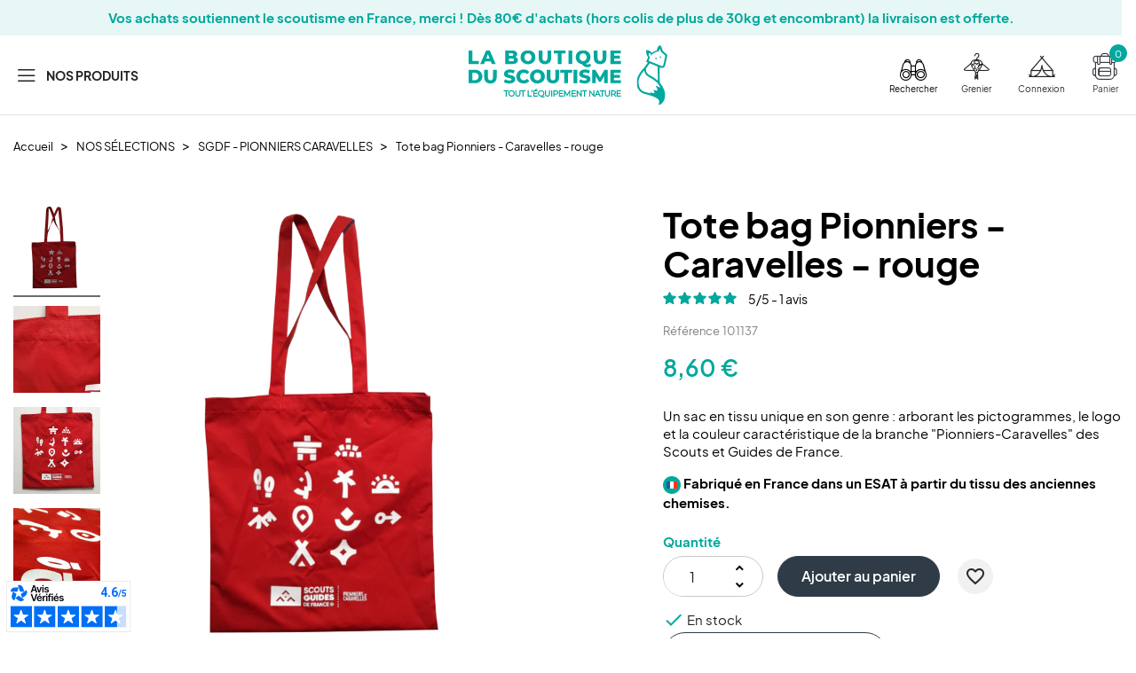

--- FILE ---
content_type: text/html; charset=utf-8
request_url: https://www.laboutiqueduscoutisme.com/sgdf-pionniers-caravelles/4043-tote-bag-pionniers-caravelles-rouge.html
body_size: 28515
content:
<!doctype html>
<html lang="fr-FR">

  <head>
    
      <!-- Google Tag Manager --> 
      <script>(function(w,d,s,l,i){w[l]=w[l]||[];w[l].push({'gtm.start': new Date().getTime(),event:'gtm.js'});var f=d.getElementsByTagName(s)[0], j=d.createElement(s),dl=l!='dataLayer'?'&l='+l:'';j.async=true;j.src= 'https://www.googletagmanager.com/gtm.js?id='+i+dl;f.parentNode.insertBefore(j,f); })(window,document,'script','dataLayer','GTM-TR2BVPN');</script>
      <!-- End Google Tag Manager -->

      <!-- Google tag (gtag.js) -->
      <script async src="https://www.googletagmanager.com/gtag/js?id=G-FMQF1EY41E"></script> <script>   window.dataLayer = window.dataLayer || [];   function gtag(){dataLayer.push(arguments);}   gtag('js', new Date());   gtag('config', 'G-FMQF1EY41E'); </script>
      <!-- End Google tag (gtag.js) -->
    

    
      
  <meta charset="utf-8">


  <meta http-equiv="x-ua-compatible" content="ie=edge">



  <title>Tote bag Pionniers - Caravelles - rouge</title>
  
    
  
  <meta name="description" content="Un sac en tissu unique en son genre : arborant les pictogrammes, le logo et la couleur caractéristique de la branche &quot;Pionniers-Caravelles&quot; des Scouts et Guides de France.




 Fabriqué en France dans un ESAT à partir du tissu des anciennes chemises.




">
  <meta name="keywords" content="">
        <link rel="canonical" href="https://www.laboutiqueduscoutisme.com/sgdf-pionniers-caravelles/4043-tote-bag-pionniers-caravelles-rouge.html">
    
      

  
    <script type="application/ld+json">
  {
    "@context": "https://schema.org",
    "@type": "Organization",
    "name" : "La Boutique du Scoutisme",
    "url" : "https://www.laboutiqueduscoutisme.com/",
          "logo": {
        "@type": "ImageObject",
        "url":"https://www.laboutiqueduscoutisme.com/img/logo-1659344276.jpg"
      }
      }
</script>

<script type="application/ld+json">
  {
    "@context": "https://schema.org",
    "@type": "WebPage",
    "isPartOf": {
      "@type": "WebSite",
      "url":  "https://www.laboutiqueduscoutisme.com/",
      "name": "La Boutique du Scoutisme"
    },
    "name": "Tote bag Pionniers - Caravelles - rouge",
    "url":  "https://www.laboutiqueduscoutisme.com/sgdf-pionniers-caravelles/4043-tote-bag-pionniers-caravelles-rouge.html"
  }
</script>


  <script type="application/ld+json">
    {
      "@context": "https://schema.org",
      "@type": "BreadcrumbList",
      "itemListElement": [
                  {
            "@type": "ListItem",
            "position": 1,
            "name": "Accueil",
            "item": "https://www.laboutiqueduscoutisme.com/"
          },                  {
            "@type": "ListItem",
            "position": 2,
            "name": "NOS SÉLECTIONS",
            "item": "https://www.laboutiqueduscoutisme.com/245-nos-selections"
          },                  {
            "@type": "ListItem",
            "position": 3,
            "name": "SGDF - PIONNIERS CARAVELLES",
            "item": "https://www.laboutiqueduscoutisme.com/248-sgdf-pionniers-caravelles"
          },                  {
            "@type": "ListItem",
            "position": 4,
            "name": "Tote bag Pionniers - Caravelles - rouge",
            "item": "https://www.laboutiqueduscoutisme.com/sgdf-pionniers-caravelles/4043-tote-bag-pionniers-caravelles-rouge.html"
          }              ]
    }
  </script>
  

  
      <script type="application/ld+json">
  {
    "@context": "https://schema.org/",
    "@type": "Product",
    "name": "Tote bag Pionniers - Caravelles - rouge",
    "description": "Un sac en tissu unique en son genre : arborant les pictogrammes, le logo et la couleur caractéristique de la branche &quot;Pionniers-Caravelles&quot; des Scouts et Guides de France.      Fabriqué en France dans un ESAT à partir du tissu des anciennes chemises.     ",
    "category": "SGDF - PIONNIERS CARAVELLES",
    "image" :"https://www.laboutiqueduscoutisme.com/7377-home_default/tote-bag-pionniers-caravelles-rouge.jpg",    "sku": "101137",
    "mpn": "101137"
        ,
    "brand": {
      "@type": "Thing",
      "name": "SCOUTS ET GUIDES DE FRANCE (SGDF)"
    }
            ,
    "weight": {
        "@context": "https://schema.org",
        "@type": "QuantitativeValue",
        "value": "0.100000",
        "unitCode": "kg"
    }
        ,
    "offers": {
      "@type": "Offer",
      "priceCurrency": "EUR",
      "name": "Tote bag Pionniers - Caravelles - rouge",
      "price": "8.6",
      "url": "https://www.laboutiqueduscoutisme.com/sgdf-pionniers-caravelles/4043-tote-bag-pionniers-caravelles-rouge.html",
      "priceValidUntil": "2026-02-01",
              "image": ["https://www.laboutiqueduscoutisme.com/7377-large_default/tote-bag-pionniers-caravelles-rouge.jpg","https://www.laboutiqueduscoutisme.com/4212-large_default/tote-bag-pionniers-caravelles-rouge.jpg","https://www.laboutiqueduscoutisme.com/4214-large_default/tote-bag-pionniers-caravelles-rouge.jpg","https://www.laboutiqueduscoutisme.com/4213-large_default/tote-bag-pionniers-caravelles-rouge.jpg"],
            "sku": "101137",
      "mpn": "101137",
                                              "availability": "https://schema.org/InStock",
      "seller": {
        "@type": "Organization",
        "name": "La Boutique du Scoutisme"
      }
    }
      }
</script>


  
    
  

  
    <meta property="og:title" content="Tote bag Pionniers - Caravelles - rouge" />
    <meta property="og:description" content="Un sac en tissu unique en son genre : arborant les pictogrammes, le logo et la couleur caractéristique de la branche &quot;Pionniers-Caravelles&quot; des Scouts et Guides de France.




 Fabriqué en France dans un ESAT à partir du tissu des anciennes chemises.




" />
    <meta property="og:url" content="https://www.laboutiqueduscoutisme.com/sgdf-pionniers-caravelles/4043-tote-bag-pionniers-caravelles-rouge.html" />
    <meta property="og:site_name" content="La Boutique du Scoutisme" />
      



  <meta name="viewport" content="width=device-width, initial-scale=1">



  <link rel="icon" type="image/vnd.microsoft.icon" href="https://www.laboutiqueduscoutisme.com/img/favicon.ico?1659344276">
  <link rel="shortcut icon" type="image/x-icon" href="https://www.laboutiqueduscoutisme.com/img/favicon.ico?1659344276">



  



  	

  <script type="text/javascript">
        var Chronopost = {"ajax_endpoint":"https:\/\/www.laboutiqueduscoutisme.com\/module\/chronopost\/ajax?ajax=1"};
        var XYSHOPPINGCART_BEHAVIOR = "popup";
        var ajaxURL = "https:\/\/www.laboutiqueduscoutisme.com\/module\/xyclassifiedads\/defaults";
        var blockwishlistController = "https:\/\/www.laboutiqueduscoutisme.com\/module\/blockwishlist\/action";
        var cdpcpAjaxErrorMsg = "Il y avait un probl\u00e8me lors de la mise \u00e0 jour de votre produit la liste de comparaison. S'il vous pla\u00eet essayer de nouveau dans un moment ou essayez de rafra\u00eechir la page.";
        var cdpcpButton = "<button\n\ttype=\"button\"\n\tclass=\"btn cdpcp-compare-btn cdpcp-compare-btn--no-js btn-round\"\n>\n\n\t\t<i class=\"material-icons cdpcp-icon-add cdpcp-compare-btn__icon cdpcp-compare-btn__icon--add\" title=\"Ajouter \u00e0 comparaison\">add<\/i>\n\n\t\t<i class=\"material-icons cdpcp-icon-remove cdpcp-compare-btn__icon cdpcp-compare-btn__icon--remove\" title=\"Supprimer de comparaison\">clear<\/i>\n\n\t<svg class=\"cdpcp-icon-loading cdpcp-compare-btn__icon cdpcp-compare-btn__icon--loading\">\n\t\t<use xlink:href=\"#cdpcp-icon-loading\"><\/use>\n\t<\/svg>\n\n\t<i class=\"xyicon-balance\"><\/i>\n\t\n\t<\/button>\n";
        var cdpcpConfig = {"highlightBkg":"rgb(255, 255, 173)","highlightText":"rgb(33, 33, 33)","highlightType":"2","hoverOutlineColor":"rgb(33, 33, 33)","hoverOutlineEnabled":true,"listsButtonPosition":"below","listsButtonSelector":".js-product-miniature .xybuttons-container","popupCompareEnabled":true,"preDefinedStyle":"custom","sharingOptions":["facebook","facebook_messenger","twitter","pinterest","email"],"showAddToCartButton":"0","showAvailability":true,"showColorSwatches":true,"showCondition":true,"showDescription":true,"showManufacturer":false,"showPrice":true,"showProductPageButton":true,"showQuickView":false,"showStickyFooterQuickView":true,"showReviews":true,"showSupplier":false,"slideOutBkgColor":"rgb(255, 255, 255)","slideOutButtonBkgColor":"rgb(255, 255, 255)","slideOutButtonBorderColor":"rgb(221, 221, 221)","slideOutButtonTextColor":"rgb(33, 33, 33)","slideOutTextColor":"rgb(33, 33, 33)","stickyBkgColor":"rgb(255, 255, 255)","stickyBorderColor":"rgb(221, 221, 221)","stickyDotColor":"rgb(33, 33, 33)","stickyFooterEnabled":true};
        var cdpcpErrorTitle = "Erreur";
        var cdpcpNumCompareProducts = 0;
        var cdpcpProductIds = [];
        var cdpcpToken = "3697d39f3d6426b75eb2c4306be115e2";
        var confirmMessage = "Voulez-vous vraiment supprimer l'annonce :";
        var l_code = "FR";
        var prestashop = {"cart":{"products":[],"totals":{"total":{"type":"total","label":"Total","amount":0,"value":"0,00\u00a0\u20ac"},"total_including_tax":{"type":"total","label":"Total TTC","amount":0,"value":"0,00\u00a0\u20ac"},"total_excluding_tax":{"type":"total","label":"Total HT :","amount":0,"value":"0,00\u00a0\u20ac"}},"subtotals":{"products":{"type":"products","label":"Sous-total","amount":0,"value":"0,00\u00a0\u20ac"},"discounts":null,"shipping":{"type":"shipping","label":"Livraison","amount":0,"value":""},"tax":{"type":"tax","label":"Taxes incluses","amount":0,"value":"0,00\u00a0\u20ac"}},"products_count":0,"summary_string":"0 articles","vouchers":{"allowed":1,"added":[]},"discounts":[],"minimalPurchase":0,"minimalPurchaseRequired":""},"currency":{"id":1,"name":"Euro","iso_code":"EUR","iso_code_num":"978","sign":"\u20ac"},"customer":{"lastname":null,"firstname":null,"email":null,"birthday":null,"newsletter":null,"newsletter_date_add":null,"optin":null,"website":null,"company":null,"siret":null,"ape":null,"is_logged":false,"gender":{"type":null,"name":null},"addresses":[]},"language":{"name":"Fran\u00e7ais (French)","iso_code":"fr","locale":"fr-FR","language_code":"fr","is_rtl":"0","date_format_lite":"d\/m\/Y","date_format_full":"d\/m\/Y H:i:s","id":1},"page":{"title":"","canonical":"https:\/\/www.laboutiqueduscoutisme.com\/sgdf-pionniers-caravelles\/4043-tote-bag-pionniers-caravelles-rouge.html","meta":{"title":"Tote bag Pionniers - Caravelles - rouge","description":"Un sac en tissu unique en son genre : arborant les pictogrammes, le logo et la couleur caract\u00e9ristique de la branche \"Pionniers-Caravelles\" des Scouts et Guides de France.\n\n\n\n\n Fabriqu\u00e9 en France dans un ESAT \u00e0 partir du tissu des anciennes chemises.\n\n\n\n\n","keywords":"","robots":"index"},"page_name":"product","body_classes":{"lang-fr":true,"lang-rtl":false,"country-FR":true,"currency-EUR":true,"layout-full-width":true,"page-product":true,"tax-display-enabled":true,"product-id-4043":true,"product-Tote bag Pionniers - Caravelles - rouge":true,"product-id-category-248":true,"product-id-manufacturer-2":true,"product-id-supplier-0":true,"product-available-for-order":true},"admin_notifications":[]},"shop":{"name":"La Boutique du Scoutisme","logo":"https:\/\/www.laboutiqueduscoutisme.com\/img\/logo-1659344276.jpg","stores_icon":"https:\/\/www.laboutiqueduscoutisme.com\/img\/logo_stores.png","favicon":"https:\/\/www.laboutiqueduscoutisme.com\/img\/favicon.ico"},"urls":{"base_url":"https:\/\/www.laboutiqueduscoutisme.com\/","current_url":"https:\/\/www.laboutiqueduscoutisme.com\/sgdf-pionniers-caravelles\/4043-tote-bag-pionniers-caravelles-rouge.html","shop_domain_url":"https:\/\/www.laboutiqueduscoutisme.com","img_ps_url":"https:\/\/www.laboutiqueduscoutisme.com\/img\/","img_cat_url":"https:\/\/www.laboutiqueduscoutisme.com\/img\/c\/","img_lang_url":"https:\/\/www.laboutiqueduscoutisme.com\/img\/l\/","img_prod_url":"https:\/\/www.laboutiqueduscoutisme.com\/img\/p\/","img_manu_url":"https:\/\/www.laboutiqueduscoutisme.com\/img\/m\/","img_sup_url":"https:\/\/www.laboutiqueduscoutisme.com\/img\/su\/","img_ship_url":"https:\/\/www.laboutiqueduscoutisme.com\/img\/s\/","img_store_url":"https:\/\/www.laboutiqueduscoutisme.com\/img\/st\/","img_col_url":"https:\/\/www.laboutiqueduscoutisme.com\/img\/co\/","img_url":"https:\/\/www.laboutiqueduscoutisme.com\/themes\/laboutiqueduscoutisme\/assets\/img\/","css_url":"https:\/\/www.laboutiqueduscoutisme.com\/themes\/laboutiqueduscoutisme\/assets\/css\/","js_url":"https:\/\/www.laboutiqueduscoutisme.com\/themes\/laboutiqueduscoutisme\/assets\/js\/","pic_url":"https:\/\/www.laboutiqueduscoutisme.com\/upload\/","pages":{"address":"https:\/\/www.laboutiqueduscoutisme.com\/adresse","addresses":"https:\/\/www.laboutiqueduscoutisme.com\/adresses","authentication":"https:\/\/www.laboutiqueduscoutisme.com\/connexion","cart":"https:\/\/www.laboutiqueduscoutisme.com\/panier","category":"https:\/\/www.laboutiqueduscoutisme.com\/index.php?controller=category","cms":"https:\/\/www.laboutiqueduscoutisme.com\/index.php?controller=cms","contact":"https:\/\/www.laboutiqueduscoutisme.com\/nous-contacter","discount":"https:\/\/www.laboutiqueduscoutisme.com\/reduction","guest_tracking":"https:\/\/www.laboutiqueduscoutisme.com\/suivi-commande-invite","history":"https:\/\/www.laboutiqueduscoutisme.com\/historique-commandes","identity":"https:\/\/www.laboutiqueduscoutisme.com\/identite","index":"https:\/\/www.laboutiqueduscoutisme.com\/","my_account":"https:\/\/www.laboutiqueduscoutisme.com\/mon-compte","order_confirmation":"https:\/\/www.laboutiqueduscoutisme.com\/confirmation-commande","order_detail":"https:\/\/www.laboutiqueduscoutisme.com\/index.php?controller=order-detail","order_follow":"https:\/\/www.laboutiqueduscoutisme.com\/suivi-commande","order":"https:\/\/www.laboutiqueduscoutisme.com\/commande","order_return":"https:\/\/www.laboutiqueduscoutisme.com\/index.php?controller=order-return","order_slip":"https:\/\/www.laboutiqueduscoutisme.com\/avoirs","pagenotfound":"https:\/\/www.laboutiqueduscoutisme.com\/page-introuvable","password":"https:\/\/www.laboutiqueduscoutisme.com\/recuperation-mot-de-passe","pdf_invoice":"https:\/\/www.laboutiqueduscoutisme.com\/index.php?controller=pdf-invoice","pdf_order_return":"https:\/\/www.laboutiqueduscoutisme.com\/index.php?controller=pdf-order-return","pdf_order_slip":"https:\/\/www.laboutiqueduscoutisme.com\/index.php?controller=pdf-order-slip","prices_drop":"https:\/\/www.laboutiqueduscoutisme.com\/promotions","product":"https:\/\/www.laboutiqueduscoutisme.com\/index.php?controller=product","search":"https:\/\/www.laboutiqueduscoutisme.com\/recherche","sitemap":"https:\/\/www.laboutiqueduscoutisme.com\/plan-site","stores":"https:\/\/www.laboutiqueduscoutisme.com\/magasins","supplier":"https:\/\/www.laboutiqueduscoutisme.com\/fournisseur","register":"https:\/\/www.laboutiqueduscoutisme.com\/connexion?create_account=1","order_login":"https:\/\/www.laboutiqueduscoutisme.com\/commande?login=1"},"alternative_langs":[],"theme_assets":"\/themes\/laboutiqueduscoutisme\/assets\/","actions":{"logout":"https:\/\/www.laboutiqueduscoutisme.com\/?mylogout="},"no_picture_image":{"bySize":{"small_default":{"url":"https:\/\/www.laboutiqueduscoutisme.com\/img\/p\/fr-default-small_default.jpg","width":98,"height":98},"cart_default":{"url":"https:\/\/www.laboutiqueduscoutisme.com\/img\/p\/fr-default-cart_default.jpg","width":125,"height":125},"home_default":{"url":"https:\/\/www.laboutiqueduscoutisme.com\/img\/p\/fr-default-home_default.jpg","width":278,"height":278},"medium_default":{"url":"https:\/\/www.laboutiqueduscoutisme.com\/img\/p\/fr-default-medium_default.jpg","width":452,"height":452},"large_default":{"url":"https:\/\/www.laboutiqueduscoutisme.com\/img\/p\/fr-default-large_default.jpg","width":800,"height":800}},"small":{"url":"https:\/\/www.laboutiqueduscoutisme.com\/img\/p\/fr-default-small_default.jpg","width":98,"height":98},"medium":{"url":"https:\/\/www.laboutiqueduscoutisme.com\/img\/p\/fr-default-home_default.jpg","width":278,"height":278},"large":{"url":"https:\/\/www.laboutiqueduscoutisme.com\/img\/p\/fr-default-large_default.jpg","width":800,"height":800},"legend":""}},"configuration":{"display_taxes_label":true,"display_prices_tax_incl":true,"is_catalog":false,"show_prices":true,"opt_in":{"partner":true},"quantity_discount":{"type":"discount","label":"Remise sur prix unitaire"},"voucher_enabled":1,"return_enabled":0},"field_required":[],"breadcrumb":{"links":[{"title":"Accueil","url":"https:\/\/www.laboutiqueduscoutisme.com\/"},{"title":"NOS S\u00c9LECTIONS","url":"https:\/\/www.laboutiqueduscoutisme.com\/245-nos-selections"},{"title":"SGDF - PIONNIERS CARAVELLES","url":"https:\/\/www.laboutiqueduscoutisme.com\/248-sgdf-pionniers-caravelles"},{"title":"Tote bag Pionniers - Caravelles - rouge","url":"https:\/\/www.laboutiqueduscoutisme.com\/sgdf-pionniers-caravelles\/4043-tote-bag-pionniers-caravelles-rouge.html"}],"count":4},"link":{"protocol_link":"https:\/\/","protocol_content":"https:\/\/"},"time":1768642787,"static_token":"ddad86b7d7fa25456a8d1f717b5eab46","token":"202de5d8d9fe5ae45017fa039da6f877","debug":false,"modules":{"xyeventpush":null,"xybannerpush":null}};
        var prestashopFacebookAjaxController = "https:\/\/www.laboutiqueduscoutisme.com\/module\/ps_facebook\/Ajax";
        var productsAlreadyTagged = [];
        var psemailsubscription_subscription = "https:\/\/www.laboutiqueduscoutisme.com\/module\/ps_emailsubscription\/subscription";
        var psr_icon_color = "#FFFFFF";
        var removeFromWishlistUrl = "https:\/\/www.laboutiqueduscoutisme.com\/module\/blockwishlist\/action?action=deleteProductFromWishlist";
        var wishlistAddProductToCartUrl = "https:\/\/www.laboutiqueduscoutisme.com\/module\/blockwishlist\/action?action=addProductToCart";
        var wishlistUrl = "https:\/\/www.laboutiqueduscoutisme.com\/module\/blockwishlist\/view";
        var xysearchbar_nb_result = "3";
      </script>
		<link rel="stylesheet" href="https://www.laboutiqueduscoutisme.com/themes/laboutiqueduscoutisme/assets/cache/theme-fea79882.css" media="all">
	
	


        <link rel="preload" href="/modules/creativeelements/views/lib/ceicons/fonts/ceicons.woff2?8goggd" as="font" type="font/woff2" crossorigin>
        


  
<!-- Magic Zoom Plus Prestashop module version v5.9.25 [v1.6.91:v5.3.7] -->
<script type="text/javascript">window["mgctlbx$Pltm"] = "Prestashop";</script>
<link type="text/css" href="/modules/magiczoomplus/views/css/magiczoomplus.css" rel="stylesheet" media="screen" />
<link type="text/css" href="/modules/magiczoomplus/views/css/magiczoomplus.module.css" rel="stylesheet" media="screen" />
<script type="text/javascript" src="/modules/magiczoomplus/views/js/magiczoomplus.js"></script>
<script type="text/javascript" src="/modules/magiczoomplus/views/js/magictoolbox.utils.js"></script>
<script type="text/javascript">
	var mzOptions = {
		'history':false,
		'zoomWidth':'auto',
		'zoomHeight':'auto',
		'zoomPosition':'right',
		'zoomDistance':20,
		'selectorTrigger':'click',
		'transitionEffect':true,
		'lazyZoom':false,
		'rightClick':false,
		'cssClass':'',
		'zoomMode':'zoom',
		'zoomOn':'hover',
		'upscale':true,
		'smoothing':true,
		'variableZoom':false,
		'zoomCaption':'off',
		'expand':'window',
		'expandZoomMode':'zoom',
		'expandZoomOn':'click',
		'expandCaption':true,
		'closeOnClickOutside':true,
		'hint':'off',
		'textHoverZoomHint':'Hover to zoom',
		'textClickZoomHint':'Click to zoom',
		'textExpandHint':'Click to expand',
		'textBtnClose':'Close',
		'textBtnNext':'Next',
		'textBtnPrev':'Previous'
	}
</script>
<script type="text/javascript">
	var mzMobileOptions = {
		'zoomMode':'off',
		'textHoverZoomHint':'Touch to zoom',
		'textClickZoomHint':'Double tap or pinch to zoom',
		'textExpandHint':'Tap to expand'
	}
</script>

<script type="text/javascript">
    var isPrestaShop15x = true;
    var isPrestaShop1541 = true;
    var isPrestaShop156x = true;
    var isPrestaShop16x = true;
    var isPrestaShop17x = true;
    var mEvent = 'click';
    var originalLayout = false;
    var m360AsPrimaryImage = true && (typeof(window['Magic360']) != 'undefined');
    var useMagicScroll = false;
    var scrollItems = 3;
    var isProductMagicZoomReady = false;
    var allowHighlightActiveSelectorOnUpdate = true;
    mzOptions['onZoomReady'] = function(id) {
        //console.log('MagicZoomPlus onZoomReady: ', id);
        if (id == 'MagicZoomPlusImageMainImage') {
            isProductMagicZoomReady = true;
        }
    }
    mzOptions['onUpdate'] = function(id, oldA, newA) {
        //console.log('MagicZoomPlus onUpdate: ', id);
        if (allowHighlightActiveSelectorOnUpdate) {
            mtHighlightActiveSelector(newA);
        }
        allowHighlightActiveSelectorOnUpdate = true;
    }


</script>
<script type="text/javascript" src="/modules/magiczoomplus/views/js/product17.js"></script>

<script type="text/javascript" src="/modules/magiczoomplus/views/js/switch.js"></script>
<style>
			.cdpcp__menu,
		.cdpcp__items-wrapper {
			background-color: rgb(255, 255, 255) !important;
			border-color: rgb(221, 221, 221) !important;
		}

		.cdpcp-menu__button {
			color: rgb(33, 33, 33) !important;
		}

		.cdpcp__slideout {
			background-color: rgb(255, 255, 255) !important;
			color: rgb(33, 33, 33) !important;
		}

		.cdpcp-slideout__button {
			background-color: rgb(255, 255, 255) !important;
			border-color: rgb(221, 221, 221) !important;
			color: rgb(33, 33, 33) !important;
		}
	
	
				@media only screen {
			.cdpcp-highlight,
			.cdpcp-highlight > * {
				background-color: rgb(255, 255, 173) !important;
				color: rgb(33, 33, 33) !important;
			}
		}
	
			@media (min-width: 768px) {
			.cdpcp-table__feature-row:hover {
				outline: 1px solid rgb(33, 33, 33) !important;
			}
		}
	</style>

<script type="text/javascript">
	(window.gaDevIds=window.gaDevIds||[]).push('d6YPbH');
	(function(i,s,o,g,r,a,m){i['GoogleAnalyticsObject']=r;i[r]=i[r]||function(){
	(i[r].q=i[r].q||[]).push(arguments)},i[r].l=1*new Date();a=s.createElement(o),
	m=s.getElementsByTagName(o)[0];a.async=1;a.src=g;m.parentNode.insertBefore(a,m)
	})(window,document,'script','https://www.google-analytics.com/analytics.js','ga');

            ga('create', 'G-FMQF1EY41E', 'auto');
                        ga('send', 'pageview');
    
    ga('require', 'ec');
</script>


<div id="12954265-04ad-44e5-8f2c-ad6ead55f7e9"></div><script async charset="utf-8" src="https://widgets.rr.skeepers.io/generated/3a257a33-0e3e-6a64-9115-35e9c052aff7/12954265-04ad-44e5-8f2c-ad6ead55f7e9.js"></script>
<script charset="utf-8" src="https://cl.avis-verifies.com/fr/cache/3/a/2/3a257a33-0e3e-6a64-9115-35e9c052aff7/AWS/PRODUCT_API/tag.min.js"></script><script type="text/javascript">
    var url_basic_ets = 'https://www.laboutiqueduscoutisme.com/';
    var link_contact_ets = 'https://www.laboutiqueduscoutisme.com/module/ets_cfultimate/contact';
    var ets_cfu_recaptcha_enabled = 0;
    var ets_cfu_iso_code = 'fr';
    var ets_cfu_locale = 'fr';
                var hidden_reference = 1;
    </script>



<script async charset="utf-8" src="https://widgets.rr.skeepers.io/generated/3a257a33-0e3e-6a64-9115-35e9c052aff7/ec18c81c-8e84-4a90-a4c4-1c3f02387707.js"
  data-prevent-default-loading="true"></script>
  
<script defer charset="utf-8" src="https://widgets.rr.skeepers.io/product/3a257a33-0e3e-6a64-9115-35e9c052aff7/44ed060f-66b2-469f-9849-c8d76391eea3.js"
  data-prevent-default-loading="true"></script>

<script type='text/javascript'>
  window.smartlook||(function(d) {
    var o=smartlook=function(){ o.api.push(arguments)},h=d.getElementsByTagName('head')[0];
    var c=d.createElement('script');o.api=new Array();c.async=true;c.type='text/javascript';
    c.charset='utf-8';c.src='https://web-sdk.smartlook.com/recorder.js';h.appendChild(c);
  })(document);
  smartlook('init', '4a525eb8502356b7fa5affe75a810127c602e952', { region: 'eu' });
</script>

    
  <meta property="og:type" content="product">
      <meta property="og:image" content="https://www.laboutiqueduscoutisme.com/7377-large_default/tote-bag-pionniers-caravelles-rouge.jpg">
  
      <meta property="product:pretax_price:amount" content="7.166667">
    <meta property="product:pretax_price:currency" content="EUR">
    <meta property="product:price:amount" content="8.6">
    <meta property="product:price:currency" content="EUR">
        <meta property="product:weight:value" content="0.100000">
    <meta property="product:weight:units" content="kg">
  
  </head>

  <body id="product" class="lang-fr country-fr currency-eur layout-full-width page-product tax-display-enabled product-id-4043 product-tote-bag-pionniers-caravelles-rouge product-id-category-248 product-id-manufacturer-2 product-id-supplier-0 product-available-for-order ce-kit-1 elementor-page elementor-page-4043030101">
    
    <!-- Google Tag Manager (noscript) -->
    <noscript><iframe src="https://www.googletagmanager.com/ns.html?id=GTM-TR2BVPN" height="0" width="0" style="display:none;visibility:hidden"></iframe></noscript>
    <!-- End Google Tag Manager (noscript) -->
    
    
      
    

    <main>
      
              

      <header id="header">
        
          	
    <div class="header-banner">
            <div id="xybannerpush"
         data-speed="8000"
         data-transition-speed="500"
         data-pause-hover="false"
         data-fade="false"
         data-arrows="true" >
                    <div class="xybannerpush-item" style="background: #00a89d19">
                                    <a href="#" target="_self">
                                    <div class="bannerpush-content" style="color: #00A89D">
                                                        <p><strong>Vos achats soutiennent le scoutisme en France, merci ! Dès 80€ d'achats (hors colis de plus de 30kg et encombrant) la livraison est offerte.</strong></p>
                    </div>
                                    </a>
                            </div>
            </div>



    </div>



    <div class="header-nav__right">
        
    </div>



    <div class="header__logo-container hidden-md-up">
        <a href="https://www.laboutiqueduscoutisme.com/" class="header__logo header-top__content">
            <img class="logo img-fluid" src="https://www.laboutiqueduscoutisme.com/themes/laboutiqueduscoutisme/assets/img/logos/logo.svg" alt="La Boutique du Scoutisme">
        </a>
    </div>
    <div class="xycontainer header-top">
        <div class="header__left header-top__content">
            <div class="menu-top">
    <a href="#" data-toggle="modal" data-target="#modal-menu">
        <i class="xyicon-menu"></i>
        <span>
            Nos produits
        </span>
    </a>
</div>

        </div>
        <div class="header__logo-container hidden-sm-down">
            <a href="https://www.laboutiqueduscoutisme.com/" class="header__logo header-top__content">
                <img class="logo img-fluid" src="https://www.laboutiqueduscoutisme.com/themes/laboutiqueduscoutisme/assets/img/logos/logo.svg" alt="La Boutique du Scoutisme">
            </a>
        </div>
        <div class="header__right header-top__content">
            <!-- Block search module TOP -->
<div class="search-widget-mobile-btn visible--mobile">
	<div class="input-group">
		<button onclick="dataLayer.push({'event': 'clic-RECHERCHER'});" type="submit" class="btn btn-link">
			<i class="xyicon-recherche"></i>
			<span>Rechercher</span>
		</button>
	</div>
</div>
<!-- /Block search module TOP -->
<div class="xyca-header-grenier">
    <a href="https://www.laboutiqueduscoutisme.com/petites-annonces">
        <i class="xyicon-grenier"></i>
        <span>Grenier</span>
    </a>
</div><div id="_desktop_user_info">
  <div class="user-info">
          <a
        href="https://www.laboutiqueduscoutisme.com/mon-compte"
        title="Connectez-vous à votre compte client"
        rel="nofollow"
        onclick="dataLayer.push({'event': 'clic-CONNEXION'});"
      >
      <i class="xyicon-connexion"></i>
        <span>Connexion</span>
      </a>
      </div>
</div>
<div class="xyblockcart-container">
  <div class="blockcart btn-cart-preview header__rightitem inactive" data-refresh-url="//www.laboutiqueduscoutisme.com/module/xyshoppingcart/ajax">
    <div class="shopping-cart text-center">
      <a onclick="dataLayer.push({'event': 'clic-PANIER'});" rel="nofollow" href="//www.laboutiqueduscoutisme.com/panier?action=show" data-toggle="modal" data-target="#modal-cart-preview">
        <span>
            <i class="xyicon-Header-panier"></i>
            <span>Panier</span>
        </span>
        <div>
          <span class="cart-products-count small blockcart__count">0</span>
        </div>
      </a>
    </div>
  </div>
</div>

        </div>
    </div>
    <div class="container">
        <div id="modal-xysearchbar" class="modal fade xysearchbar" tabindex="-1" role="dialog" aria-labelledby="ModalSearch">
    <div class="modal-dialog modal-lg" role="document">
        <div class="modal-content">
            <div class="modal-body">
                <i class="material-icons visible--mobile modal-xysearchbar-close">&#xe5cd;</i>
                <div class="visible--mobile">
                    <!-- Block search module TOP -->
<div id="search-modal">
	<div class="search-widget" data-search-widget data-search-controller-url="//www.laboutiqueduscoutisme.com/recherche">
	<form method="get" action="//www.laboutiqueduscoutisme.com/recherche" class="xysearchbar-form">
		<input type="hidden" name="controller" value="search">
		<div class="input-group">
			<input class="form-control" type="search" name="s" value="" placeholder="Rechercher dans notre catalogue" aria-label="Rechercher">
			<div class="input-group-prepend">
								<button type="submit" class="btn btn-link">
					<i class="xyicon-recherche-vert search"></i>
				</button>
			</div>
		</div>
	</form>
	</div>
</div>
<!-- /Block search module TOP -->
                </div>
                <div id="render-search">
                    <div class="container-result">

                    </div>
                    <div class="no-result-msg alert alert-warning text-center" role="alert" style="display:none">Aucun résultat correspondant à votre recherche. </div>
                    <div class="container-more-results text-xs-right" style="display:none">
                        <a href="https://www.laboutiqueduscoutisme.com/recherche" class="btn btn-small btn-outline-secondary">
                            <span class="link-arrow">Afficher plus de résultats</span>
                            <i class="material-icons">keyboard_arrow_right</i>
                        </a>
                    </div>
                </div>
            </div>
        </div><!-- modal-content -->
    </div><!-- modal-dialog -->
</div><!-- modal -->


    </div>
        
      </header>

      <section id="wrapper">
        
          
<aside id="notifications">
  <div class="container">
    
    
    
      </div>
</aside>
        

        
        <div class="xycontainer">
            <div class="row">
                
                    <nav data-depth="4" class="breadcrumb col-xs-12">
  <ol>
    
              
          <li>
                          <a href="https://www.laboutiqueduscoutisme.com/"><span>Accueil</span></a>
                      </li>
        
              
          <li>
                          <a href="https://www.laboutiqueduscoutisme.com/245-nos-selections"><span>NOS SÉLECTIONS</span></a>
                      </li>
        
              
          <li>
                          <a href="https://www.laboutiqueduscoutisme.com/248-sgdf-pionniers-caravelles"><span>SGDF - PIONNIERS CARAVELLES</span></a>
                      </li>
        
              
          <li>
                          <span>Tote bag Pionniers - Caravelles - rouge</span>
                      </li>
        
          
  </ol>
</nav>
                
            </div>
            <div id="wrapper-inner">

                                
                

                <div class="row">
                  

                  
  <div id="content-wrapper" class="js-content-wrapper col-xs-12">
    
    
  <section id="main" class="xycontainer">
    <meta content="https://www.laboutiqueduscoutisme.com/sgdf-pionniers-caravelles/4043-tote-bag-pionniers-caravelles-rouge.html">

    <div class="row product-container js-product-container">
      <div class="col-md-6">
        
          <section class="page-content" id="content">
            
              
              
                                                  <div class="hidden-important"><div class="images-container js-images-container row">
  
    <div class="product-miniatures js-qv-mask mask col-lg-2">
      <ul class="product-images js-qv-product-images-disabled">
                  <li class="thumb-container js-thumb-container">
            <img
              class="thumb js-thumb  selected js-thumb-selected "
              data-image-medium-src="https://www.laboutiqueduscoutisme.com/7377-medium_default/tote-bag-pionniers-caravelles-rouge.jpg"
              data-image-large-src="https://www.laboutiqueduscoutisme.com/7377-large_default/tote-bag-pionniers-caravelles-rouge.jpg"
              src="https://www.laboutiqueduscoutisme.com/7377-small_default/tote-bag-pionniers-caravelles-rouge.jpg"
                              alt="Tote bag Pionniers - Caravelles - rouge"
                            loading="lazy"
              width="98"
              height="98"
            >
          </li>
                  <li class="thumb-container js-thumb-container">
            <img
              class="thumb js-thumb "
              data-image-medium-src="https://www.laboutiqueduscoutisme.com/4212-medium_default/tote-bag-pionniers-caravelles-rouge.jpg"
              data-image-large-src="https://www.laboutiqueduscoutisme.com/4212-large_default/tote-bag-pionniers-caravelles-rouge.jpg"
              src="https://www.laboutiqueduscoutisme.com/4212-small_default/tote-bag-pionniers-caravelles-rouge.jpg"
                              alt="Tote bag Pionniers - Caravelles - rouge"
                title="Tote bag Pionniers - Caravelles - rouge"
                            loading="lazy"
              width="98"
              height="98"
            >
          </li>
                  <li class="thumb-container js-thumb-container">
            <img
              class="thumb js-thumb "
              data-image-medium-src="https://www.laboutiqueduscoutisme.com/4214-medium_default/tote-bag-pionniers-caravelles-rouge.jpg"
              data-image-large-src="https://www.laboutiqueduscoutisme.com/4214-large_default/tote-bag-pionniers-caravelles-rouge.jpg"
              src="https://www.laboutiqueduscoutisme.com/4214-small_default/tote-bag-pionniers-caravelles-rouge.jpg"
                              alt="Tote bag Pionniers - Caravelles - rouge"
                title="Tote bag Pionniers - Caravelles - rouge"
                            loading="lazy"
              width="98"
              height="98"
            >
          </li>
                  <li class="thumb-container js-thumb-container">
            <img
              class="thumb js-thumb "
              data-image-medium-src="https://www.laboutiqueduscoutisme.com/4213-medium_default/tote-bag-pionniers-caravelles-rouge.jpg"
              data-image-large-src="https://www.laboutiqueduscoutisme.com/4213-large_default/tote-bag-pionniers-caravelles-rouge.jpg"
              src="https://www.laboutiqueduscoutisme.com/4213-small_default/tote-bag-pionniers-caravelles-rouge.jpg"
                              alt="Tote bag Pionniers - Caravelles - rouge"
                title="Tote bag Pionniers - Caravelles - rouge"
                            loading="lazy"
              width="98"
              height="98"
            >
          </li>
              </ul>
    </div>
  
  
    <div class="product-cover col-lg-9">
    
    <ul class="product-flags js-product-flags">
            </ul>

              <img
          class="js-qv-product-cover img-fluid"
          src="https://www.laboutiqueduscoutisme.com/7377-medium_default/tote-bag-pionniers-caravelles-rouge.jpg"
                      alt="Tote bag Pionniers - Caravelles - rouge"
                    loading="lazy"
          width="452"
          height="452"
        >
        <div class="layer hidden-sm-down" data-toggle="modal" data-target="#product-modal">
          <i class="material-icons zoom-in">search</i>
        </div>
          </div>
  


</div></div><!-- Begin magiczoomplus -->
<div class="MagicToolboxContainer selectorsLeft minWidth noscroll">
    <div class="MagicToolboxSelectorsContainer" style="flex-basis: 98px; width: 98px;">
        <div id="MagicToolboxSelectors4043" class="">
        <a class="magictoolbox-selector" data-mt-selector-id="7377" onclick="return false;" data-magic-slide-id="zoom" data-zoom-id="MagicZoomPlusImageMainImage" href="https://www.laboutiqueduscoutisme.com/7377-large_default/tote-bag-pionniers-caravelles-rouge.jpg"  data-image="https://www.laboutiqueduscoutisme.com/7377-large_default/tote-bag-pionniers-caravelles-rouge.jpg"><img src="https://www.laboutiqueduscoutisme.com/7377-small_default/tote-bag-pionniers-caravelles-rouge.jpg"  alt="" /></a>
	<a class="magictoolbox-selector" data-mt-selector-id="4212" onclick="return false;" data-magic-slide-id="zoom" data-zoom-id="MagicZoomPlusImageMainImage" href="https://www.laboutiqueduscoutisme.com/4212-large_default/tote-bag-pionniers-caravelles-rouge.jpg"  data-image="https://www.laboutiqueduscoutisme.com/4212-large_default/tote-bag-pionniers-caravelles-rouge.jpg" title="Tote bag Pionniers - Caravelles - rouge"><img src="https://www.laboutiqueduscoutisme.com/4212-small_default/tote-bag-pionniers-caravelles-rouge.jpg"  alt="Tote bag Pionniers - Caravelles - rouge" /></a>
	<a class="magictoolbox-selector" data-mt-selector-id="4214" onclick="return false;" data-magic-slide-id="zoom" data-zoom-id="MagicZoomPlusImageMainImage" href="https://www.laboutiqueduscoutisme.com/4214-large_default/tote-bag-pionniers-caravelles-rouge.jpg"  data-image="https://www.laboutiqueduscoutisme.com/4214-large_default/tote-bag-pionniers-caravelles-rouge.jpg" title="Tote bag Pionniers - Caravelles - rouge"><img src="https://www.laboutiqueduscoutisme.com/4214-small_default/tote-bag-pionniers-caravelles-rouge.jpg"  alt="Tote bag Pionniers - Caravelles - rouge" /></a>
	<a class="magictoolbox-selector" data-mt-selector-id="4213" onclick="return false;" data-magic-slide-id="zoom" data-zoom-id="MagicZoomPlusImageMainImage" href="https://www.laboutiqueduscoutisme.com/4213-large_default/tote-bag-pionniers-caravelles-rouge.jpg"  data-image="https://www.laboutiqueduscoutisme.com/4213-large_default/tote-bag-pionniers-caravelles-rouge.jpg" title="Tote bag Pionniers - Caravelles - rouge"><img src="https://www.laboutiqueduscoutisme.com/4213-small_default/tote-bag-pionniers-caravelles-rouge.jpg"  alt="Tote bag Pionniers - Caravelles - rouge" /></a>        </div>
    </div>
            <div class="MagicToolboxMainContainer">
        <style>
div.MagicToolboxSelectorsContainer .selector-max-height {
    max-height: 98px !important;
    max-width: 98px !important;
}
</style><div class="magic-slide mt-active" data-magic-slide="zoom"><a id="MagicZoomPlusImageMainImage"  class="MagicZoom" href="https://www.laboutiqueduscoutisme.com/7377-large_default/tote-bag-pionniers-caravelles-rouge.jpg" title="Tote bag Pionniers - Caravelles - rouge"><img class="no-sirv-lazy-load" itemprop="image" src="https://www.laboutiqueduscoutisme.com/7377-large_default/tote-bag-pionniers-caravelles-rouge.jpg"   alt="Tote bag Pionniers - Caravelles - rouge" /></a></div><div class="magic-slide" data-magic-slide="360"></div>    </div>
</div>
<script type="text/javascript">
    if (window.matchMedia("(max-width: 767px)").matches) {
        $scroll = document.getElementById('MagicToolboxSelectors4043');
        if ($scroll && typeof $scroll != 'undefined') {
            $attr = $scroll.getAttribute('data-options');
            if ($attr !== null) {
                $scroll.setAttribute('data-options',$attr/*.replace(/autostart *\: *false/gm,'')*/.replace(/orientation *\: *[a-zA-Z]{1,}/gm,'orientation:horizontal'));
                if (typeof mzOptions != 'undefined') {
                    mzOptions.onUpdate = function() {};
                }
            }
        }
    } else {

    }
</script>
<!-- End magiczoomplus -->

<script type="text/javascript">
    //<![CDATA[
    var mtCombinationData = {"selectors":{"7377":"<a class=\"magictoolbox-selector\" data-mt-selector-id=\"7377\" onclick=\"return false;\" data-magic-slide-id=\"zoom\" data-zoom-id=\"MagicZoomPlusImageMainImage\" href=\"https:\/\/www.laboutiqueduscoutisme.com\/7377-large_default\/tote-bag-pionniers-caravelles-rouge.jpg\"  data-image=\"https:\/\/www.laboutiqueduscoutisme.com\/7377-large_default\/tote-bag-pionniers-caravelles-rouge.jpg\"><img src=\"https:\/\/www.laboutiqueduscoutisme.com\/7377-small_default\/tote-bag-pionniers-caravelles-rouge.jpg\"  alt=\"\" \/><\/a>","4212":"<a class=\"magictoolbox-selector\" data-mt-selector-id=\"4212\" onclick=\"return false;\" data-magic-slide-id=\"zoom\" data-zoom-id=\"MagicZoomPlusImageMainImage\" href=\"https:\/\/www.laboutiqueduscoutisme.com\/4212-large_default\/tote-bag-pionniers-caravelles-rouge.jpg\"  data-image=\"https:\/\/www.laboutiqueduscoutisme.com\/4212-large_default\/tote-bag-pionniers-caravelles-rouge.jpg\" title=\"Tote bag Pionniers - Caravelles - rouge\"><img src=\"https:\/\/www.laboutiqueduscoutisme.com\/4212-small_default\/tote-bag-pionniers-caravelles-rouge.jpg\"  alt=\"Tote bag Pionniers - Caravelles - rouge\" \/><\/a>","4214":"<a class=\"magictoolbox-selector\" data-mt-selector-id=\"4214\" onclick=\"return false;\" data-magic-slide-id=\"zoom\" data-zoom-id=\"MagicZoomPlusImageMainImage\" href=\"https:\/\/www.laboutiqueduscoutisme.com\/4214-large_default\/tote-bag-pionniers-caravelles-rouge.jpg\"  data-image=\"https:\/\/www.laboutiqueduscoutisme.com\/4214-large_default\/tote-bag-pionniers-caravelles-rouge.jpg\" title=\"Tote bag Pionniers - Caravelles - rouge\"><img src=\"https:\/\/www.laboutiqueduscoutisme.com\/4214-small_default\/tote-bag-pionniers-caravelles-rouge.jpg\"  alt=\"Tote bag Pionniers - Caravelles - rouge\" \/><\/a>","4213":"<a class=\"magictoolbox-selector\" data-mt-selector-id=\"4213\" onclick=\"return false;\" data-magic-slide-id=\"zoom\" data-zoom-id=\"MagicZoomPlusImageMainImage\" href=\"https:\/\/www.laboutiqueduscoutisme.com\/4213-large_default\/tote-bag-pionniers-caravelles-rouge.jpg\"  data-image=\"https:\/\/www.laboutiqueduscoutisme.com\/4213-large_default\/tote-bag-pionniers-caravelles-rouge.jpg\" title=\"Tote bag Pionniers - Caravelles - rouge\"><img src=\"https:\/\/www.laboutiqueduscoutisme.com\/4213-small_default\/tote-bag-pionniers-caravelles-rouge.jpg\"  alt=\"Tote bag Pionniers - Caravelles - rouge\" \/><\/a>"},"attributes":[],"toolId":"MagicZoomPlus","toolClass":"MagicZoom","m360Selector":"","videoSelectors":[],"coverId":"7377"};
    var mtScrollEnabled = false;
    var mtScrollOptions = '';
    var mtScrollItems = '3';
    var mtLayout = 'left';
    //]]>
</script>

                              
              

            
          </section>
        
      </div>
      <div class="offset-md-1 col-md-5 product-right">
        
          
            <h1 class="h1">Tote bag Pionniers - Caravelles - rouge</h1>
                        <div class="skeepers_product__stars" data-product-id="4043"></div>
          

        

        
            <div class="product-prices js-product-prices">
    
              <div class="product-reference">
          <label class="label">Référence </label>
          <span>101137</span>
        </div>
          
    
    
          

    
      <div
        class="product-price h5 ">

        <div class="current-price">
          <span class='current-price-value' content="8.6">
                                      8,60 €
                      </span>

                  </div>

        
                  
      </div>
    

    
          

    
          

    
          

    

    <div class="tax-shipping-delivery-label">
            
      
                                          </div>
  </div>
        

        <div class="product-information">
          
            <div id="product-description-short-4043" class="product-description">
              <p>Un sac en tissu unique en son genre : arborant les pictogrammes, le logo et la couleur caractéristique de la branche "Pionniers-Caravelles" des Scouts et Guides de France.</p>
<div id="short_description_content" class="rte align_justify">
<div class="rte align_justify">
<div class="rte align_justify">
<div class="rte align_justify">
<p><img src="https://www.laboutiqueduscoutisme.com//img/cms/FabFR.png" alt="" width="20" height="20" /><strong> Fabriqué en France dans un ESAT à partir du tissu des anciennes chemises.</strong></p>
</div>
</div>
<p></p>
</div>
</div></div>
          


          
          <div class="product-actions js-product-actions ">

            
              <form action="https://www.laboutiqueduscoutisme.com/panier" method="post" id="add-to-cart-or-refresh">
                <input type="hidden" name="token" value="ddad86b7d7fa25456a8d1f717b5eab46">
                <input type="hidden" name="id_product" value="4043" id="product_page_product_id">
                <input type="hidden" name="id_customization" value="0"
                  id="product_customization_id" class="js-product-customization-id">

                
                  <div class="product-variants js-product-variants">
  </div>
                

                
                                  

                
                  <section class="product-discounts js-product-discounts">
  </section>
                

                
                  <div class="product-add-to-cart js-product-add-to-cart">
      <span class="control-label">Quantité</span>

    
      <div class="product-quantity clearfix">
        <div class="qty">
          <input
            type="number"
            name="qty"
            id="quantity_wanted"
            inputmode="numeric"
            pattern="[0-9]*"
                          value="1"
              min="1"
                        class="input-group"
            aria-label="Quantité"
          >
        </div>

        <div class="add">
                    <button
            class="btn btn-primary add-to-cart"
            data-button-action="add-to-cart"
            type="submit"
                      >
            Ajouter au panier
          </button>
                  </div>

        <div
  class="wishlist-button"
  data-url="https://www.laboutiqueduscoutisme.com/module/blockwishlist/action?action=deleteProductFromWishlist"
  data-product-id="4043"
  data-product-attribute-id="0"
  data-is-logged=""
  data-list-id="1"
  data-checked="true"
  data-is-product="true"
></div>


      </div>
    

        
    
      <span id="product-availability" class="js-product-availability">
                              <i class="material-icons rtl-no-flip product-available">&#xE5CA;</i>
                    En stock
              </span>
    

    
          
  </div>
                

                
                  <div class="product-additional-info js-product-additional-info">
  <button
	type="button"
	class="btn cdpcp-compare-btn cdpcp-compare-btn--no-js btn-outline-primary mb-1"
>
	<i aria-hidden="true" class="material-icons cdpcp-icon-add cdpcp-compare-btn__icon cdpcp-compare-btn__icon--add">add</i>
	
	<i aria-hidden="true" class="material-icons cdpcp-icon-remove cdpcp-compare-btn__icon cdpcp-compare-btn__icon--remove">clear</i>
	
	<svg class="cdpcp-icon-loading cdpcp-compare-btn__icon cdpcp-compare-btn__icon--loading">
		<use xlink:href="#cdpcp-icon-loading"></use>
	</svg>

	<span class="cdpcp-compare-btn__text cdpcp-compare-btn__text--add">
		Ajouter à comparaison
	</span>

	<span class="cdpcp-compare-btn__text cdpcp-compare-btn__text--remove">
		Supprimer de comparaison
	</span>
</button>

 <div class="skeepers_product__stars" data-product-id="4043"></div>
</div>
                

                                
              </form>


            

          </div>

          
            
          

          
                      

          
                      

          
            <div class="product-out-of-stock">
              
            </div>
          


          
                          <div class="product-description">
                <p class="description-learn-more">En savoir plus
                  <p>Sac à anses longues (28 cm). Tissu : mélange coton et polyester recyclé.</p>
<p>Marquage sérigraphie une face : pictogrammes + logo de la branche en blanc.</p>
<p>Coloris : rouge.</p>
<p>Dimensions : 37,5 x 39,5 cm.</p>
<p></p>
<h4>L'origine du projet : détourner l'usage initial pour ne pas jeter.</h4>
<p>L'introduction du nouveau modèle de chemise certifié 100% coton biologique Fairtrade/Max Havelaar en septembre 2018 a entrainé l'abandon de l'ancien tissu. Au lieu de demander au fabricant de chemises de jeter son stock restant de tissu, nous avons imaginé une nouvelle utilisation. C'est ce qu'on appelle "l'up-cycling" !</p>
<h4>A propos de la fabrication en ESAT : un partenariat qui a du sens.</h4>
<p>Les établissements et services d’aide par le travail (ESAT) sont des établissements médico-sociaux accueillant des adultes en situation de handicap. Leur vocation est de permettre à ce public d’accéder à une activité professionnelle avec des conditions de travail aménagées en bénéficiant d’un soutien médico-social et psycho-éducatif. Favorisant une logique de parcours et d’inclusion, ils peuvent permettre à certains de parvenir à un emploi en milieu ordinaire du travail.</p>
                </p>
              </div>
                      

                  </div>
      </div>

    </div>
    <div class=" xycontainer2">
      
          
  
  
      

    
        

            <div style="margin-top: 3rem;" class="skeepers_product__reviews" data-product-id="4043" data-locale="fr_FR"
        data-price="8,60 €" data-currency="EUR" data-name="Tote bag Pionniers - Caravelles - rouge"
        data-url="https://www.laboutiqueduscoutisme.com/sgdf-pionniers-caravelles/4043-tote-bag-pionniers-caravelles-rouge.html" data-image-url="https://www.laboutiqueduscoutisme.com/7377-large_default/tote-bag-pionniers-caravelles-rouge.jpg"></div>

      
              

      
              

      
        <section class="featured-products clearfix">
  <h2 class="xysection-title">
    <span>
      Produits achetés ensemble
    </span>
  </h2>
  

<div class="products row">
            	
    
  <div class="js-product product col-xs-6 col-md-4 col-xl-3 col-xxl-20p">
    <article class="product-miniature js-product-miniature" data-id-product="4332"
      data-id-product-attribute="0">
      <div class="thumbnail-container">
        <div class="thumbnail-top">
          
                          <a href="https://www.laboutiqueduscoutisme.com/objets-scouts/4332-porte-cles-promesse-compagnons.html" class="thumbnail product-thumbnail" title="Porte-clés promesse Compagnons -">
                <img
                  src="https://www.laboutiqueduscoutisme.com/4161-home_default/porte-cles-promesse-compagnons.jpg"
                  alt="Porte-clés promesse Compagnons"
                  loading="lazy"
                  data-full-size-image-url="https://www.laboutiqueduscoutisme.com/4161-large_default/porte-cles-promesse-compagnons.jpg"
                  width="278"
                  height="278" />
              </a>
                      

        </div>

        <div class="product-description">
          
            <div class="product-title-container">
              <a href="https://www.laboutiqueduscoutisme.com/objets-scouts/4332-porte-cles-promesse-compagnons.html" content="https://www.laboutiqueduscoutisme.com/objets-scouts/4332-porte-cles-promesse-compagnons.html" title="Porte-clés promesse Compagnons -">
                <div class="h3 product-title">Porte-clés promesse Compagnons -</div>
              </a>
            </div>
                      

          
 <div class="skeepers_product__stars" data-product-id="4332"></div>

          
                          <div class="product-price-and-shipping">
                                  

                  <span class="regular-price" aria-label="Prix">5,30 €</span>
                                      <span class="discount-percentage discount-product">-50%</span>
                                  
                <span class="price" aria-label="Prix">
                                                        2,65 €
                                  </span>
                
                

                
              </div>
                      

                    
          
            
          
        </div>

        
    <ul class="product-flags js-product-flags">
                                                <li class="product-flag discount">-50%</li>
                        </ul>


        <div class="xybuttons-container"></div>
                <div class="highlighted-informations">
                <form class="add-cart-form" action="https://www.laboutiqueduscoutisme.com/panier" method="post">
          <input type="hidden" name="token" value="ddad86b7d7fa25456a8d1f717b5eab46">
          <input type="hidden" value="4332" name="id_product">
          <input type="hidden" name="qty" value="1">
          <div class="add-to-cart-container">
            <button data-button-action="add-to-cart"  class="btn btn-secondary btn-small btn-add-to-cart">
              <span class="btn-add-to-cart-label-full">
                Ajouter au panier
              </span>
            </button>
          </div>
        </form>

              </div>
          </div>
  </article>
</div>
            	
    
  <div class="js-product product col-xs-6 col-md-4 col-xl-3 col-xxl-20p">
    <article class="product-miniature js-product-miniature" data-id-product="4381"
      data-id-product-attribute="0">
      <div class="thumbnail-container">
        <div class="thumbnail-top">
          
                          <a href="https://www.laboutiqueduscoutisme.com/pour-tous/4381-insigne-territoire-rhin-nord.html" class="thumbnail product-thumbnail" title="Insigne Territoire Rhin Nord ">
                <img
                  src="https://www.laboutiqueduscoutisme.com/5418-home_default/insigne-territoire-rhin-nord.jpg"
                  alt="Insigne Territoire Rhin Nord "
                  loading="lazy"
                  data-full-size-image-url="https://www.laboutiqueduscoutisme.com/5418-large_default/insigne-territoire-rhin-nord.jpg"
                  width="278"
                  height="278" />
              </a>
                      

        </div>

        <div class="product-description">
          
            <div class="product-title-container">
              <a href="https://www.laboutiqueduscoutisme.com/pour-tous/4381-insigne-territoire-rhin-nord.html" content="https://www.laboutiqueduscoutisme.com/pour-tous/4381-insigne-territoire-rhin-nord.html" title="Insigne Territoire Rhin Nord ">
                <div class="h3 product-title">Insigne Territoire Rhin Nord </div>
              </a>
            </div>
                      

          
 <div class="skeepers_product__stars" data-product-id="4381"></div>

          
                          <div class="product-price-and-shipping">
                
                <span class="price" aria-label="Prix">
                                                        2,65 €
                                  </span>
                
                

                
              </div>
                      

                    
          
            
          
        </div>

        
    <ul class="product-flags js-product-flags">
            </ul>


        <div class="xybuttons-container"></div>
                <div class="highlighted-informations">
                <form class="add-cart-form" action="https://www.laboutiqueduscoutisme.com/panier" method="post">
          <input type="hidden" name="token" value="ddad86b7d7fa25456a8d1f717b5eab46">
          <input type="hidden" value="4381" name="id_product">
          <input type="hidden" name="qty" value="1">
          <div class="add-to-cart-container">
            <button data-button-action="add-to-cart"  class="btn btn-secondary btn-small btn-add-to-cart">
              <span class="btn-add-to-cart-label-full">
                Ajouter au panier
              </span>
            </button>
          </div>
        </form>

              </div>
          </div>
  </article>
</div>
            	
    
  <div class="js-product product col-xs-6 col-md-4 col-xl-3 col-xxl-20p">
    <article class="product-miniature js-product-miniature" data-id-product="5021"
      data-id-product-attribute="0">
      <div class="thumbnail-container">
        <div class="thumbnail-top">
          
                          <a href="https://www.laboutiqueduscoutisme.com/repas/5021-gourde-en-avant-l-aventure.html" class="thumbnail product-thumbnail" title="Gourde 1 L « En avant l&#039;aventure » -">
                <img
                  src="https://www.laboutiqueduscoutisme.com/6400-home_default/gourde-en-avant-l-aventure.jpg"
                  alt="Gourde 1 L « En avant..."
                  loading="lazy"
                  data-full-size-image-url="https://www.laboutiqueduscoutisme.com/6400-large_default/gourde-en-avant-l-aventure.jpg"
                  width="278"
                  height="278" />
              </a>
                      

        </div>

        <div class="product-description">
          
            <div class="product-title-container">
              <a href="https://www.laboutiqueduscoutisme.com/repas/5021-gourde-en-avant-l-aventure.html" content="https://www.laboutiqueduscoutisme.com/repas/5021-gourde-en-avant-l-aventure.html" title="Gourde 1 L « En avant l&#039;aventure » -">
                <div class="h3 product-title">Gourde 1 L « En avant l&#039;aventure » -</div>
              </a>
            </div>
                      

          
 <div class="skeepers_product__stars" data-product-id="5021"></div>

          
                          <div class="product-price-and-shipping">
                                  

                  <span class="regular-price" aria-label="Prix">12,00 €</span>
                                      <span class="discount-percentage discount-product">-40%</span>
                                  
                <span class="price" aria-label="Prix">
                                                        7,20 €
                                  </span>
                
                

                
              </div>
                      

                    
          
            
          
        </div>

        
    <ul class="product-flags js-product-flags">
                                                <li class="product-flag discount">-40%</li>
                        </ul>


        <div class="xybuttons-container"></div>
                <div class="highlighted-informations">
                <form class="add-cart-form" action="https://www.laboutiqueduscoutisme.com/panier" method="post">
          <input type="hidden" name="token" value="ddad86b7d7fa25456a8d1f717b5eab46">
          <input type="hidden" value="5021" name="id_product">
          <input type="hidden" name="qty" value="1">
          <div class="add-to-cart-container">
            <button data-button-action="add-to-cart"  class="btn btn-secondary btn-small btn-add-to-cart">
              <span class="btn-add-to-cart-label-full">
                Ajouter au panier
              </span>
            </button>
          </div>
        </form>

              </div>
          </div>
  </article>
</div>
            	
    
  <div class="js-product product col-xs-6 col-md-4 col-xl-3 col-xxl-20p">
    <article class="product-miniature js-product-miniature" data-id-product="5243"
      data-id-product-attribute="0">
      <div class="thumbnail-container">
        <div class="thumbnail-top">
          
                          <a href="https://www.laboutiqueduscoutisme.com/XYCONNECT/5243-balise-farfadets-9782708881969.html" class="thumbnail product-thumbnail" title="Balise Farfadets">
                <img
                  src="https://www.laboutiqueduscoutisme.com/6549-home_default/balise-farfadets.jpg"
                  alt="Balise Farfadets"
                  loading="lazy"
                  data-full-size-image-url="https://www.laboutiqueduscoutisme.com/6549-large_default/balise-farfadets.jpg"
                  width="278"
                  height="278" />
              </a>
                      

        </div>

        <div class="product-description">
          
            <div class="product-title-container">
              <a href="https://www.laboutiqueduscoutisme.com/XYCONNECT/5243-balise-farfadets-9782708881969.html" content="https://www.laboutiqueduscoutisme.com/XYCONNECT/5243-balise-farfadets-9782708881969.html" title="Balise Farfadets">
                <div class="h3 product-title">Balise Farfadets</div>
              </a>
            </div>
                      

          
 <div class="skeepers_product__stars" data-product-id="5243"></div>

          
                          <div class="product-price-and-shipping">
                
                <span class="price" aria-label="Prix">
                                                        9,00 €
                                  </span>
                
                

                
              </div>
                      

                    
          
            
          
        </div>

        
    <ul class="product-flags js-product-flags">
            </ul>


        <div class="xybuttons-container"></div>
                <div class="highlighted-informations">
                <form class="add-cart-form" action="https://www.laboutiqueduscoutisme.com/panier" method="post">
          <input type="hidden" name="token" value="ddad86b7d7fa25456a8d1f717b5eab46">
          <input type="hidden" value="5243" name="id_product">
          <input type="hidden" name="qty" value="1">
          <div class="add-to-cart-container">
            <button data-button-action="add-to-cart"  class="btn btn-secondary btn-small btn-add-to-cart">
              <span class="btn-add-to-cart-label-full">
                Ajouter au panier
              </span>
            </button>
          </div>
        </form>

              </div>
          </div>
  </article>
</div>
            	
    
  <div class="js-product product col-xs-6 col-md-4 col-xl-3 col-xxl-20p">
    <article class="product-miniature js-product-miniature" data-id-product="1877"
      data-id-product-attribute="0">
      <div class="thumbnail-container">
        <div class="thumbnail-top">
          
                          <a href="https://www.laboutiqueduscoutisme.com/farfadets/1877-insigne-les-farfadets.html" class="thumbnail product-thumbnail" title="Insigne Les farfadets">
                <img
                  src="https://www.laboutiqueduscoutisme.com/3542-home_default/insigne-les-farfadets.jpg"
                  alt="Insigne Les farfadets"
                  loading="lazy"
                  data-full-size-image-url="https://www.laboutiqueduscoutisme.com/3542-large_default/insigne-les-farfadets.jpg"
                  width="278"
                  height="278" />
              </a>
                      

        </div>

        <div class="product-description">
          
            <div class="product-title-container">
              <a href="https://www.laboutiqueduscoutisme.com/farfadets/1877-insigne-les-farfadets.html" content="https://www.laboutiqueduscoutisme.com/farfadets/1877-insigne-les-farfadets.html" title="Insigne Les farfadets">
                <div class="h3 product-title">Insigne Les farfadets</div>
              </a>
            </div>
                      

          
 <div class="skeepers_product__stars" data-product-id="1877"></div>

          
                          <div class="product-price-and-shipping">
                
                <span class="price" aria-label="Prix">
                                                        2,65 €
                                  </span>
                
                

                
              </div>
                      

                    
          
            
          
        </div>

        
    <ul class="product-flags js-product-flags">
            </ul>


        <div class="xybuttons-container"></div>
                <div class="highlighted-informations">
                <form class="add-cart-form" action="https://www.laboutiqueduscoutisme.com/panier" method="post">
          <input type="hidden" name="token" value="ddad86b7d7fa25456a8d1f717b5eab46">
          <input type="hidden" value="1877" name="id_product">
          <input type="hidden" name="qty" value="1">
          <div class="add-to-cart-container">
            <button data-button-action="add-to-cart"  class="btn btn-secondary btn-small btn-add-to-cart">
              <span class="btn-add-to-cart-label-full">
                Ajouter au panier
              </span>
            </button>
          </div>
        </form>

              </div>
          </div>
  </article>
</div>
            	
    
  <div class="js-product product col-xs-6 col-md-4 col-xl-3 col-xxl-20p">
    <article class="product-miniature js-product-miniature" data-id-product="4710"
      data-id-product-attribute="0">
      <div class="thumbnail-container">
        <div class="thumbnail-top">
          
                          <a href="https://www.laboutiqueduscoutisme.com/objets-scouts/4710-pin-s-croix-scoute.html" class="thumbnail product-thumbnail" title="Insigne de boutonnière croix scoute">
                <img
                  src="https://www.laboutiqueduscoutisme.com/6226-home_default/pin-s-croix-scoute.jpg"
                  alt="Insigne de boutonnière..."
                  loading="lazy"
                  data-full-size-image-url="https://www.laboutiqueduscoutisme.com/6226-large_default/pin-s-croix-scoute.jpg"
                  width="278"
                  height="278" />
              </a>
                      

        </div>

        <div class="product-description">
          
            <div class="product-title-container">
              <a href="https://www.laboutiqueduscoutisme.com/objets-scouts/4710-pin-s-croix-scoute.html" content="https://www.laboutiqueduscoutisme.com/objets-scouts/4710-pin-s-croix-scoute.html" title="Insigne de boutonnière croix scoute">
                <div class="h3 product-title">Insigne de boutonnière croix scoute</div>
              </a>
            </div>
                      

          
 <div class="skeepers_product__stars" data-product-id="4710"></div>

          
                          <div class="product-price-and-shipping">
                
                <span class="price" aria-label="Prix">
                                                        3,05 €
                                  </span>
                
                

                
              </div>
                      

                    
          
            
          
        </div>

        
    <ul class="product-flags js-product-flags">
            </ul>


        <div class="xybuttons-container"></div>
                <div class="highlighted-informations">
                <form class="add-cart-form" action="https://www.laboutiqueduscoutisme.com/panier" method="post">
          <input type="hidden" name="token" value="ddad86b7d7fa25456a8d1f717b5eab46">
          <input type="hidden" value="4710" name="id_product">
          <input type="hidden" name="qty" value="1">
          <div class="add-to-cart-container">
            <button data-button-action="add-to-cart"  class="btn btn-secondary btn-small btn-add-to-cart">
              <span class="btn-add-to-cart-label-full">
                Ajouter au panier
              </span>
            </button>
          </div>
        </form>

              </div>
          </div>
  </article>
</div>
            	
    
  <div class="js-product product col-xs-6 col-md-4 col-xl-3 col-xxl-20p">
    <article class="product-miniature js-product-miniature" data-id-product="1327"
      data-id-product-attribute="0">
      <div class="thumbnail-container">
        <div class="thumbnail-top">
          
                          <a href="https://www.laboutiqueduscoutisme.com/collection-mille-textes/1327-mille-textes-fenetres-ouvertes-98708880832.html" class="thumbnail product-thumbnail" title="Mille textes - Fenêtres ouvertes">
                <img
                  src="https://www.laboutiqueduscoutisme.com/1085-home_default/mille-textes-fenetres-ouvertes.jpg"
                  alt="Mille textes - Fenêtres ouvertes"
                  loading="lazy"
                  data-full-size-image-url="https://www.laboutiqueduscoutisme.com/1085-large_default/mille-textes-fenetres-ouvertes.jpg"
                  width="278"
                  height="278" />
              </a>
                      

        </div>

        <div class="product-description">
          
            <div class="product-title-container">
              <a href="https://www.laboutiqueduscoutisme.com/collection-mille-textes/1327-mille-textes-fenetres-ouvertes-98708880832.html" content="https://www.laboutiqueduscoutisme.com/collection-mille-textes/1327-mille-textes-fenetres-ouvertes-98708880832.html" title="Mille textes - Fenêtres ouvertes">
                <div class="h3 product-title">Mille textes - Fenêtres ouvertes</div>
              </a>
            </div>
                      

          
 <div class="skeepers_product__stars" data-product-id="1327"></div>

          
                          <div class="product-price-and-shipping">
                
                <span class="price" aria-label="Prix">
                                                        13,70 €
                                  </span>
                
                

                
              </div>
                      

                    
          
            
          
        </div>

        
    <ul class="product-flags js-product-flags">
            </ul>


        <div class="xybuttons-container"></div>
                <div class="highlighted-informations">
                <form class="add-cart-form" action="https://www.laboutiqueduscoutisme.com/panier" method="post">
          <input type="hidden" name="token" value="ddad86b7d7fa25456a8d1f717b5eab46">
          <input type="hidden" value="1327" name="id_product">
          <input type="hidden" name="qty" value="1">
          <div class="add-to-cart-container">
            <button data-button-action="add-to-cart"  class="btn btn-secondary btn-small btn-add-to-cart">
              <span class="btn-add-to-cart-label-full">
                Ajouter au panier
              </span>
            </button>
          </div>
        </form>

              </div>
          </div>
  </article>
</div>
            	
    
  <div class="js-product product col-xs-6 col-md-4 col-xl-3 col-xxl-20p">
    <article class="product-miniature js-product-miniature" data-id-product="2276"
      data-id-product-attribute="0">
      <div class="thumbnail-container">
        <div class="thumbnail-top">
          
                          <a href="https://www.laboutiqueduscoutisme.com/cuisine/2276-tuyau-a-gaz-universel-3156830000783.html" class="thumbnail product-thumbnail" title="Tuyau à gaz universel ">
                <img
                  src="https://www.laboutiqueduscoutisme.com/889-home_default/tuyau-a-gaz-universel.jpg"
                  alt="Tuyau à gaz universel"
                  loading="lazy"
                  data-full-size-image-url="https://www.laboutiqueduscoutisme.com/889-large_default/tuyau-a-gaz-universel.jpg"
                  width="278"
                  height="278" />
              </a>
                      

        </div>

        <div class="product-description">
          
            <div class="product-title-container">
              <a href="https://www.laboutiqueduscoutisme.com/cuisine/2276-tuyau-a-gaz-universel-3156830000783.html" content="https://www.laboutiqueduscoutisme.com/cuisine/2276-tuyau-a-gaz-universel-3156830000783.html" title="Tuyau à gaz universel ">
                <div class="h3 product-title">Tuyau à gaz universel </div>
              </a>
            </div>
                      

          
 <div class="skeepers_product__stars" data-product-id="2276"></div>

          
                          <div class="product-price-and-shipping">
                
                <span class="price" aria-label="Prix">
                                                        10,80 €
                                  </span>
                
                

                
              </div>
                      

                    
          
            
          
        </div>

        
    <ul class="product-flags js-product-flags">
            </ul>


        <div class="xybuttons-container"></div>
                <div class="highlighted-informations">
                <form class="add-cart-form" action="https://www.laboutiqueduscoutisme.com/panier" method="post">
          <input type="hidden" name="token" value="ddad86b7d7fa25456a8d1f717b5eab46">
          <input type="hidden" value="2276" name="id_product">
          <input type="hidden" name="qty" value="1">
          <div class="add-to-cart-container">
            <button data-button-action="add-to-cart"  class="btn btn-secondary btn-small btn-add-to-cart">
              <span class="btn-add-to-cart-label-full">
                Ajouter au panier
              </span>
            </button>
          </div>
        </form>

              </div>
          </div>
  </article>
</div>
            	
    
  <div class="js-product product col-xs-6 col-md-4 col-xl-3 col-xxl-20p">
    <article class="product-miniature js-product-miniature" data-id-product="5264"
      data-id-product-attribute="0">
      <div class="thumbnail-container">
        <div class="thumbnail-top">
          
                          <a href="https://www.laboutiqueduscoutisme.com/XYCONNECT/5264-sacs-de-compression-manuel-lot-de-2-3156830023201.html" class="thumbnail product-thumbnail" title="Sacs de compression manuel - lot de 2 ">
                <img
                  src="https://www.laboutiqueduscoutisme.com/6624-home_default/sacs-de-compression-manuel-lot-de-2.jpg"
                  alt="Sacs de compression manuel..."
                  loading="lazy"
                  data-full-size-image-url="https://www.laboutiqueduscoutisme.com/6624-large_default/sacs-de-compression-manuel-lot-de-2.jpg"
                  width="278"
                  height="278" />
              </a>
                      

        </div>

        <div class="product-description">
          
            <div class="product-title-container">
              <a href="https://www.laboutiqueduscoutisme.com/XYCONNECT/5264-sacs-de-compression-manuel-lot-de-2-3156830023201.html" content="https://www.laboutiqueduscoutisme.com/XYCONNECT/5264-sacs-de-compression-manuel-lot-de-2-3156830023201.html" title="Sacs de compression manuel - lot de 2 ">
                <div class="h3 product-title">Sacs de compression manuel - lot de 2 </div>
              </a>
            </div>
                      

          
 <div class="skeepers_product__stars" data-product-id="5264"></div>

          
                          <div class="product-price-and-shipping">
                
                <span class="price" aria-label="Prix">
                                                        6,00 €
                                  </span>
                
                

                
              </div>
                      

                    
          
            
          
        </div>

        
    <ul class="product-flags js-product-flags">
            </ul>


        <div class="xybuttons-container"></div>
                <div class="highlighted-informations">
                <form class="add-cart-form" action="https://www.laboutiqueduscoutisme.com/panier" method="post">
          <input type="hidden" name="token" value="ddad86b7d7fa25456a8d1f717b5eab46">
          <input type="hidden" value="5264" name="id_product">
          <input type="hidden" name="qty" value="1">
          <div class="add-to-cart-container">
            <button data-button-action="add-to-cart"  class="btn btn-secondary btn-small btn-add-to-cart">
              <span class="btn-add-to-cart-label-full">
                Ajouter au panier
              </span>
            </button>
          </div>
        </form>

              </div>
          </div>
  </article>
</div>
            	
    
  <div class="js-product product col-xs-6 col-md-4 col-xl-3 col-xxl-20p">
    <article class="product-miniature js-product-miniature" data-id-product="4311"
      data-id-product-attribute="0">
      <div class="thumbnail-container">
        <div class="thumbnail-top">
          
                          <a href="https://www.laboutiqueduscoutisme.com/couteaux-couverts/4311-opinel-n-8-scouts-guides-avec-symbole-sgdf-grave.html" class="thumbnail product-thumbnail" title="Opinel N° 8 « Scouts-Guides » avec symbole SGDF gravé">
                <img
                  src="https://www.laboutiqueduscoutisme.com/3945-home_default/opinel-n-8-scouts-guides-avec-symbole-sgdf-grave.jpg"
                  alt="Opinel N° 8 &quot;Scouts-Guides&quot; avec symbole SGDF gravé"
                  loading="lazy"
                  data-full-size-image-url="https://www.laboutiqueduscoutisme.com/3945-large_default/opinel-n-8-scouts-guides-avec-symbole-sgdf-grave.jpg"
                  width="278"
                  height="278" />
              </a>
                      

        </div>

        <div class="product-description">
          
            <div class="product-title-container">
              <a href="https://www.laboutiqueduscoutisme.com/couteaux-couverts/4311-opinel-n-8-scouts-guides-avec-symbole-sgdf-grave.html" content="https://www.laboutiqueduscoutisme.com/couteaux-couverts/4311-opinel-n-8-scouts-guides-avec-symbole-sgdf-grave.html" title="Opinel N° 8 « Scouts-Guides » avec symbole SGDF gravé">
                <div class="h3 product-title">Opinel N° 8 « Scouts-Guides » avec symbole SGDF gravé</div>
              </a>
            </div>
                      

          
 <div class="skeepers_product__stars" data-product-id="4311"></div>

          
                          <div class="product-price-and-shipping">
                
                <span class="price" aria-label="Prix">
                                                        15,00 €
                                  </span>
                
                

                
              </div>
                      

                    
          
            
          
        </div>

        
    <ul class="product-flags js-product-flags">
            </ul>


        <div class="xybuttons-container"></div>
                <div class="highlighted-informations">
                <form class="add-cart-form" action="https://www.laboutiqueduscoutisme.com/panier" method="post">
          <input type="hidden" name="token" value="ddad86b7d7fa25456a8d1f717b5eab46">
          <input type="hidden" value="4311" name="id_product">
          <input type="hidden" name="qty" value="1">
          <div class="add-to-cart-container">
            <button data-button-action="add-to-cart"  class="btn btn-secondary btn-small btn-add-to-cart">
              <span class="btn-add-to-cart-label-full">
                Ajouter au panier
              </span>
            </button>
          </div>
        </form>

              </div>
          </div>
  </article>
</div>
    </div>
</section>
    
    <script type="text/javascript">
        document.addEventListener('DOMContentLoaded', function() {
            if (typeof GoogleAnalyticEnhancedECommerce !== 'undefined') {
                var MBG = GoogleAnalyticEnhancedECommerce;
                MBG.setCurrency('EUR');
                MBG.addProductDetailView({"id":4043,"name":"tote-bag-pionniers-caravelles-rouge","category":"sgdf-pionniers-caravelles","brand":"","variant":false,"type":"typical","position":"0","quantity":1,"list":"product","url":"https%3A%2F%2Fwww.laboutiqueduscoutisme.com%2Fsgdf-pionniers-caravelles%2F4043-tote-bag-pionniers-caravelles-rouge.html","price":"8,60\u00a0\u20ac"});
            }
        });
    </script>
    

      
    </div>



    
      <div class="modal fade js-product-images-modal" id="product-modal">
  <div class="modal-dialog" role="document">
    <div class="modal-content">
      <div class="modal-body">
                <figure>
                      <img
              class="js-modal-product-cover product-cover-modal"
              width="800"
              src="https://www.laboutiqueduscoutisme.com/7377-large_default/tote-bag-pionniers-caravelles-rouge.jpg"
                              alt="Tote bag Pionniers - Caravelles - rouge"
                            height="800"
            >
                    <figcaption class="image-caption">
          
            <div id="product-description-short"><p>Un sac en tissu unique en son genre : arborant les pictogrammes, le logo et la couleur caractéristique de la branche "Pionniers-Caravelles" des Scouts et Guides de France.</p>
<div id="short_description_content" class="rte align_justify">
<div class="rte align_justify">
<div class="rte align_justify">
<div class="rte align_justify">
<p><img src="https://www.laboutiqueduscoutisme.com//img/cms/FabFR.png" alt="" width="20" height="20" /><strong> Fabriqué en France dans un ESAT à partir du tissu des anciennes chemises.</strong></p>
</div>
</div>
<p></p>
</div>
</div></div>
          
        </figcaption>
        </figure>
        <aside id="thumbnails" class="thumbnails js-thumbnails text-sm-center">
          
            <div class="js-modal-mask mask  nomargin ">
              <ul class="product-images js-modal-product-images">
                                  <li class="thumb-container js-thumb-container">
                    <img
                      data-image-large-src="https://www.laboutiqueduscoutisme.com/7377-large_default/tote-bag-pionniers-caravelles-rouge.jpg"
                      class="thumb js-modal-thumb"
                      src="https://www.laboutiqueduscoutisme.com/7377-home_default/tote-bag-pionniers-caravelles-rouge.jpg"
                                              alt="Tote bag Pionniers - Caravelles - rouge"
                                            width="278"
                      height="148"
                    >
                  </li>
                                  <li class="thumb-container js-thumb-container">
                    <img
                      data-image-large-src="https://www.laboutiqueduscoutisme.com/4212-large_default/tote-bag-pionniers-caravelles-rouge.jpg"
                      class="thumb js-modal-thumb"
                      src="https://www.laboutiqueduscoutisme.com/4212-home_default/tote-bag-pionniers-caravelles-rouge.jpg"
                                              alt="Tote bag Pionniers - Caravelles - rouge"
                        title="Tote bag Pionniers - Caravelles - rouge"
                                            width="278"
                      height="148"
                    >
                  </li>
                                  <li class="thumb-container js-thumb-container">
                    <img
                      data-image-large-src="https://www.laboutiqueduscoutisme.com/4214-large_default/tote-bag-pionniers-caravelles-rouge.jpg"
                      class="thumb js-modal-thumb"
                      src="https://www.laboutiqueduscoutisme.com/4214-home_default/tote-bag-pionniers-caravelles-rouge.jpg"
                                              alt="Tote bag Pionniers - Caravelles - rouge"
                        title="Tote bag Pionniers - Caravelles - rouge"
                                            width="278"
                      height="148"
                    >
                  </li>
                                  <li class="thumb-container js-thumb-container">
                    <img
                      data-image-large-src="https://www.laboutiqueduscoutisme.com/4213-large_default/tote-bag-pionniers-caravelles-rouge.jpg"
                      class="thumb js-modal-thumb"
                      src="https://www.laboutiqueduscoutisme.com/4213-home_default/tote-bag-pionniers-caravelles-rouge.jpg"
                                              alt="Tote bag Pionniers - Caravelles - rouge"
                        title="Tote bag Pionniers - Caravelles - rouge"
                                            width="278"
                      height="148"
                    >
                  </li>
                              </ul>
            </div>
          
                  </aside>
      </div>
    </div><!-- /.modal-content -->
  </div><!-- /.modal-dialog -->
</div><!-- /.modal -->
    

    
      <footer class="page-footer">
        
          <!-- Footer content -->
        
      </footer>
    
  </section>

    
  </div>


                  
                </div>
            </div>
        </div>
        
      </section>

      <footer id="footer" class="js-footer">
        
          	<div class="footerBefore">
  <div class="xycontainer2">
    
      <div class="blockreassurance col-xs-12">
    <div class="row">
            <div class="reassurance-item col-lg-3 col-xs-12"
            >
            <div class="block-icon">
                                                          <img class="svg invisible" src="/modules/blockreassurance/views/img/img_perso/reassurance-benefices.svg">
                                                </div>
            <div class="block-title" style="color:#FFFFFF">100% des bénéfices financent le scoutisme</div>
            <p style="color:#FFFFFF;">100% des bénéfices <br /> financent le scoutisme</p>
        </div>
            <div class="reassurance-item col-lg-3 col-xs-12"
            >
            <div class="block-icon">
                                                          <img class="svg invisible" src="/modules/blockreassurance/views/img/img_perso/reassurance-securise.svg">
                                                </div>
            <div class="block-title" style="color:#FFFFFF">Paiement CB sécurisé</div>
            <p style="color:#FFFFFF;">Paiement CB <br /> sécurisé</p>
        </div>
            <div class="reassurance-item col-lg-3 col-xs-12"
            >
            <div class="block-icon">
                                                          <img class="svg invisible" src="/modules/blockreassurance/views/img/img_perso/reassurance-livraison.svg">
                                                </div>
            <div class="block-title" style="color:#FFFFFF">Livraison offerte dès 80€ d’achat</div>
            <p style="color:#FFFFFF;">Livraison offerte <br /> dès 80€ d’achat</p>
        </div>
            <div class="reassurance-item col-lg-3 col-xs-12"
            >
            <div class="block-icon">
                                                          <img class="svg invisible" src="/modules/blockreassurance/views/img/img_perso/reassurance-retours.svg">
                                                </div>
            <div class="block-title" style="color:#FFFFFF">Retours : 14 jours pour changer d’avis</div>
            <p style="color:#FFFFFF;">Retours : 14 jours <br /> pour changer d’avis</p>
        </div>
        </div>
</div>



    
  </div>
</div>

<div class="footer-container">
  <div class="back-to-top-container">
      <a href="#" class="back-to-top" title="Retour en haut"><span class="material-icons">expand_less</span></a>
  </div>
  <div class="footer-container-inner xycontainer3">
    <div class="row">
      
        <div id="block-contact-info" class="block-link col-xs-12 col-lg-auto">
  <div class="row">
    <div id="logo-footer-container" class="col-xs-12 col-lg-3">
        <a href="https://www.laboutiqueduscoutisme.com/">
          <img class="logo img-fluid" src="https://www.laboutiqueduscoutisme.com/themes/laboutiqueduscoutisme/assets/img/logos/logo-renard.svg" alt="La Boutique du Scoutisme">
        </a>
    </div>
    <div class="col-xs-12 col-lg-9">
        <div class="title clearfix">
            <span class="h3">La Boutique du Scoutisme</span>
        </div>
        <div id="contact-infos">
                            (bureaux uniquement) 
            
                            <br>
                21-37 rue de Stalingrad Immeuble le Baudran - Bât.D
            
                            <br>
                94110 
                Arcueil
                    </div>
        <div class="socials-menu">
            
    <ul class="block-social">
              <li><a href="https://www.facebook.com/profile.php?id=61553530064773" target="_blank" rel="noopener noreferrer"><i class="xyicon-Facebook"></i></a></li>
              <li><a href="https://www.instagram.com/laboutiqueduscoutisme/" target="_blank" rel="noopener noreferrer"><i class="xyicon-Instagram"></i></a></li>
          </ul>


        </div>
    </div>
  </div>
</div>
      <div class="block-link col-xs-12 col-lg-auto">
      <div class="title clearfix">
        <span class="h3">Informations</span>
      </div>
      <ul id="footer_sub_menu_2">
                  <li>
            <a
                id="link-cms-page-1-2"
                class="cms-page-link"
                href="https://www.laboutiqueduscoutisme.com/content/1-livraison-expedition-retours"
                title="Nos conditions d&#039;expédition et de retours"
                            >
              Livraison &amp; retours
            </a>
          </li>
                  <li>
            <a
                id="link-cms-page-4-2"
                class="cms-page-link"
                href="https://www.laboutiqueduscoutisme.com/content/4-a-propos"
                title="A propos de la boutique du scoutisme"
                            >
              A propos de la boutique du scoutisme
            </a>
          </li>
                  <li>
            <a
                id="link-cms-page-3-2"
                class="cms-page-link"
                href="https://www.laboutiqueduscoutisme.com/content/3-conditions-generales"
                title="Conditions générales de vente"
                            >
              Conditions générales de vente
            </a>
          </li>
                  <li>
            <a
                id="link-static-page-contact-2"
                class="cms-page-link"
                href="https://www.laboutiqueduscoutisme.com/nous-contacter"
                title="Utiliser le formulaire pour nous contacter"
                            >
              Contactez-nous
            </a>
          </li>
                  <li>
            <a
                id="link-custom-page-conseils-astuces-2"
                class="custom-page-link"
                href="https://www.laboutiqueduscoutisme.com/content/category/10-conseils-et-astuces"
                title=""
                            >
              Conseils &amp; astuces
            </a>
          </li>
                  <li>
            <a
                id="link-custom-page-nos-labels-et-certifications-2"
                class="custom-page-link"
                href="https://www.laboutiqueduscoutisme.com/content/54-nos-labels-et-certifications"
                title=""
                            >
              Nos labels et certifications
            </a>
          </li>
              </ul>
    </div>
  <div id="block_myaccount_infos" class="block-link col-xs-12 col-lg-auto">
  <div class="title clearfix">
    <a href="https://www.laboutiqueduscoutisme.com/mon-compte" rel="nofollow">
      <span class="h3">
        Votre compte
      </span>
    </a>
  </div>
  <ul class="account-list" id="footer_account_list">
            <li>
          <a href="https://www.laboutiqueduscoutisme.com/historique-commandes" title="Mes commandes" rel="nofollow">
            Mes commandes
          </a>
        </li>
            <li>
          <a href="https://www.laboutiqueduscoutisme.com/avoirs" title="Mes avoirs" rel="nofollow">
            Mes avoirs
          </a>
        </li>
            <li>
          <a href="https://www.laboutiqueduscoutisme.com/adresses" title="Mes adresses" rel="nofollow">
            Mes adresses
          </a>
        </li>
            <li>
          <a href="https://www.laboutiqueduscoutisme.com/reduction" title="Mes bons de réduction" rel="nofollow">
            Mes bons de réduction
          </a>
        </li>
        <li>
  <a href="//www.laboutiqueduscoutisme.com/module/ps_emailalerts/account" title="Mes alertes">
    Mes alertes
  </a>
</li>

	</ul>
</div>
  <div
  class="wishlist-add-to"
  data-url="https://www.laboutiqueduscoutisme.com/module/blockwishlist/action?action=getAllWishlist"
>
  <div
    class="wishlist-modal modal fade"
    
      :class="{show: !isHidden}"
    
    tabindex="-1"
    role="dialog"
    aria-modal="true"
  >
    <div class="modal-dialog modal-dialog-centered" role="document">
      <div class="modal-content">
        <div class="modal-header">
          <h5 class="modal-title">
            Ajouter à ma liste d'envies
          </h5>
          <button
            type="button"
            class="close"
            @click="toggleModal"
            data-dismiss="modal"
            aria-label="Close"
          >
            <span aria-hidden="true">×</span>
          </button>
        </div>

        <div class="modal-body">
          <choose-list
            @hide="toggleModal"
            :product-id="productId"
            :product-attribute-id="productAttributeId"
            :quantity="quantity"
            url="https://www.laboutiqueduscoutisme.com/module/blockwishlist/action?action=getAllWishlist"
            add-url="https://www.laboutiqueduscoutisme.com/module/blockwishlist/action?action=addProductToWishlist"
            empty-text="Aucune liste trouvée."
          ></choose-list>
        </div>

        <div class="modal-footer">
          <a @click="openNewWishlistModal" class="wishlist-add-to-new text-primary">
            <i class="material-icons">add_circle_outline</i> Créer une nouvelle liste
          </a>
        </div>
      </div>
    </div>
  </div>

  <div 
    class="modal-backdrop fade"
    
      :class="{in: !isHidden}"
    
  >
  </div>
</div>


  <div
  class="wishlist-create"
  data-url="https://www.laboutiqueduscoutisme.com/module/blockwishlist/action?action=createNewWishlist"
  data-title="Créer une liste d'envies"
  data-label="Nom de la liste d'envies"
  data-placeholder="Ajouter un nom"
  data-cancel-text="Annuler"
  data-create-text="Créer une liste d'envies"
  data-length-text="Le titre de la liste est trop court"
>
  <div
    class="wishlist-modal modal fade"
    
      :class="{show: !isHidden}"
    
    tabindex="-1"
    role="dialog"
    aria-modal="true"
  >
    <div class="modal-dialog modal-dialog-centered" role="document">
      <div class="modal-content">
        <div class="modal-header">
          <h5 class="modal-title">((title))</h5>
          <button
            type="button"
            class="close"
            @click="toggleModal"
            data-dismiss="modal"
            aria-label="Close"
          >
            <span aria-hidden="true">×</span>
          </button>
        </div>
        <div class="modal-body">
          <div class="form-group form-group-lg">
            <label class="form-control-label" for="input2">((label))</label>
            <input
              type="text"
              class="form-control form-control-lg"
              v-model="value"
              id="input2"
              :placeholder="placeholder"
            />
          </div>
        </div>
        <div class="modal-footer">
          <button
            type="button"
            class="modal-cancel btn btn-secondary"
            data-dismiss="modal"
            @click="toggleModal"
          >
            ((cancelText))
          </button>

          <button
            type="button"
            class="btn btn-primary"
            @click="createWishlist"
          >
            ((createText))
          </button>
        </div>
      </div>
    </div>
  </div>

  <div 
    class="modal-backdrop fade"
    
      :class="{in: !isHidden}"
    
  >
  </div>
</div>

  <div
  class="wishlist-login"
  data-login-text="Connexion"
  data-cancel-text="Annuler"
>
  <div
    class="wishlist-modal modal fade"
    
      :class="{show: !isHidden}"
    
    tabindex="-1"
    role="dialog"
    aria-modal="true"
  >
    <div class="modal-dialog modal-dialog-centered" role="document">
      <div class="modal-content">
        <div class="modal-header">
          <h5 class="modal-title">Connexion</h5>
          <button
            type="button"
            class="close"
            @click="toggleModal"
            data-dismiss="modal"
            aria-label="Close"
          >
            <span aria-hidden="true">×</span>
          </button>
        </div>
        <div class="modal-body">
          <p class="modal-text">Vous devez être connecté pour ajouter des produits à votre liste d'envies.</p>
        </div>
        <div class="modal-footer">
          <button
            type="button"
            class="modal-cancel btn btn-secondary"
            data-dismiss="modal"
            @click="toggleModal"
          >
            ((cancelText))
          </button>

          <a
            type="button"
            class="btn btn-primary"
            :href="prestashop.urls.pages.authentication"
          >
            ((loginText))
          </a>
        </div>
      </div>
    </div>
  </div>

  <div
    class="modal-backdrop fade"
    
      :class="{in: !isHidden}"
    
  >
  </div>
</div>

  <div
    class="wishlist-toast"
    data-rename-wishlist-text="Nom de la liste d'envies modifié !"
    data-added-wishlist-text="Produit ajouté à la liste d'envies !"
    data-create-wishlist-text="Liste d'envies créée !"
    data-delete-wishlist-text="Liste d'envies supprimée !"
    data-copy-text="Lien de partage copié !"
    data-delete-product-text="Produit supprimé !"
  ></div>
<svg
	id="cdpcp-svg-icons"
	style="position: absolute; width: 0; height: 0; overflow: hidden;"
	version="1.1"
	xmlns="http://www.w3.org/2000/svg"
>
	<defs>
		<symbol id="cdpcp-icon-quickview" viewBox="0 0 30 32">
			<path d="M30 26l-7.785-7.785c1.111-1.814 1.785-3.929 1.785-6.215 0-6.626-5.375-12-12-12s-12 5.374-12 12c0 6.625 5.374 12 12 12 2.286 0 4.4-0.674 6.215-1.781l7.785 7.781c0.547 0.547 1.453 0.543 2 0l2-2c0.547-0.547 0.547-1.453 0-2zM12 20c-4.418 0-8-3.582-8-8s3.582-8 8-8 8 3.582 8 8-3.582 8-8 8z"></path>
		</symbol>

		<symbol id="cdpcp-icon-printer" viewBox="0 0 32 32">
			<path d="M8 2h16v4h-16v-4z"></path>
			<path d="M30 8h-28c-1.1 0-2 0.9-2 2v10c0 1.1 0.9 2 2 2h6v8h16v-8h6c1.1 0 2-0.9 2-2v-10c0-1.1-0.9-2-2-2zM4 14c-1.105 0-2-0.895-2-2s0.895-2 2-2 2 0.895 2 2-0.895 2-2 2zM22 28h-12v-10h12v10z"></path>
		</symbol>

		<symbol id="cdpcp-icon-loading" viewBox="0 0 32 32">
			<path d="M16 32c-4.274 0-8.292-1.664-11.314-4.686s-4.686-7.040-4.686-11.314c0-3.026 0.849-5.973 2.456-8.522 1.563-2.478 3.771-4.48 6.386-5.791l1.344 2.682c-2.126 1.065-3.922 2.693-5.192 4.708-1.305 2.069-1.994 4.462-1.994 6.922 0 7.168 5.832 13 13 13s13-5.832 13-13c0-2.459-0.69-4.853-1.994-6.922-1.271-2.015-3.066-3.643-5.192-4.708l1.344-2.682c2.615 1.31 4.824 3.313 6.386 5.791 1.607 2.549 2.456 5.495 2.456 8.522 0 4.274-1.664 8.292-4.686 11.314s-7.040 4.686-11.314 4.686z"></path>
		</symbol>

		<symbol id="cdpcp-icon-trash" viewBox="0 0 32 32">
			<path d="M6 32h20l2-22h-24zM20 4v-4h-8v4h-10v6l2-2h24l2 2v-6h-10zM18 4h-4v-2h4v2z"></path>
		</symbol>

		<symbol id="cdpcp-icon-add" viewBox="0 0 32 32">
			<path d="M31 12h-11v-11c0-0.552-0.448-1-1-1h-6c-0.552 0-1 0.448-1 1v11h-11c-0.552 0-1 0.448-1 1v6c0 0.552 0.448 1 1 1h11v11c0 0.552 0.448 1 1 1h6c0.552 0 1-0.448 1-1v-11h11c0.552 0 1-0.448 1-1v-6c0-0.552-0.448-1-1-1z"></path>
		</symbol>

		<symbol id="cdpcp-icon-remove" viewBox="0 0 32 32">
			<path d="M30.721 6.774l-9.197 9.253 9.197 9.198c0.385 0.384 0.385 1.007 0 1.392l-4.176 4.175c-0.383 0.385-1.006 0.385-1.391 0l-9.182-9.182-9.127 9.182c-0.384 0.385-1.007 0.385-1.392 0l-4.175-4.175c-0.384-0.385-0.384-1.008 0-1.392l9.127-9.182-9.126-9.126c-0.384-0.384-0.384-1.007 0-1.392l4.175-4.175c0.384-0.385 1.007-0.385 1.392 0l9.11 9.11 9.199-9.253c0.385-0.385 1.008-0.385 1.391 0l4.176 4.175c0.383 0.385 0.383 1.008-0.001 1.392z"></path>
		</symbol>

		<symbol id="cdpcp-icon-checkbox-checked" viewBox="0 0 32 32">
			<path d="M28 0h-24c-2.2 0-4 1.8-4 4v24c0 2.2 1.8 4 4 4h24c2.2 0 4-1.8 4-4v-24c0-2.2-1.8-4-4-4zM14 24.828l-7.414-7.414 2.828-2.828 4.586 4.586 9.586-9.586 2.828 2.828-12.414 12.414z"></path>
		</symbol>

		<symbol id="cdpcp-icon-checkbox-unchecked" viewBox="0 0 32 32">
			<path d="M28 0h-24c-2.2 0-4 1.8-4 4v24c0 2.2 1.8 4 4 4h24c2.2 0 4-1.8 4-4v-24c0-2.2-1.8-4-4-4zM28 28h-24v-24h24v24z"></path>
		</symbol>

		<symbol id="cdpcp-icon-share" viewBox="0 0 32 32">
			<path d="M24 21.438c2.125 0 3.875 1.75 3.875 3.875s-1.75 3.938-3.875 3.938-3.875-1.813-3.875-3.938c0-0.313 0-0.625 0.063-0.875l-9.438-5.5c-0.75 0.688-1.688 1.063-2.75 1.063-2.188 0-4-1.813-4-4s1.813-4 4-4c1.063 0 2 0.375 2.75 1.063l9.375-5.438c-0.063-0.313-0.125-0.625-0.125-0.938 0-2.188 1.813-4 4-4s4 1.813 4 4-1.813 4-4 4c-1.063 0-2-0.438-2.75-1.125l-9.375 5.5c0.063 0.313 0.125 0.625 0.125 0.938s-0.063 0.625-0.125 0.938l9.5 5.5c0.688-0.625 1.625-1 2.625-1z"></path>
		</symbol>
	</defs>
</svg>
<div id="cdpcp-fake-miniatures"></div>
<div id="cdproductcomparisonplus" class="cdpcp" style="display: none;">
	<div id="cdpcp-items-wrapper" class="cdpcp__items-wrapper">
		<div id="cdpcp-items" class="cdpcp__items">
					</div>
	</div>

	<div id="cdpcp-menu" class="cdpcp__menu" title="Options de comparaison de produit">
		<div id="cdpcp-menu-button" class="cdpcp-menu__button">
			<div id="cdpcp-menu-icon" class="cdpcp-menu-icon">&#10247;</div>
			<div id="cdpcp-menu-number" class="cdpcp-menu-number">
				0
			</div>
		</div>

		<div id="cdpcp-menu-slideout" class="cdpcp__slideout">
			<span class="cdpcp-slideout__close">x</span>

			<div class="cdpcp-slideout__inner">
				<span class="cdpcp-slideout__title">Comparaison de produits</span>

				<div class="cdpcp-slideout__buttons">
					<a
						href="https://www.laboutiqueduscoutisme.com/compare"
						class="cdpcp-compare-now cdpcp-slideout__button"
					>
						Comparer
					</a>

					<button id="cdpcp-toggle-tray" class="cdpcp-slideout__button">
						Basculer comparer bac
					</button>

					<button class="cdpcp-remove-all cdpcp-slideout__button">
						Supprimer tout de comparaison
					</button>
				</div>
			</div>
		</div>
	</div>
</div>

<div id="cdpcp-backdrop" class="cdpcp__backdrop"></div>

<script type="text/javascript"><!--//--><![CDATA[//><!--
function initFreshChat() {
    window.fcWidget.init({
      	 token: "959e8116-4053-4fa7-a022-f13764a25c0f",
	 host: "https://scoutik.freshchat.com"
    });
  }
  function initialize(i,t){var e;i.getElementById(t)?
  initFreshChat():((e=i.createElement("script")).id=t,e.async=!0,
  e.src="https://scoutik.freshchat.com/js/widget.js",e.onload=initFreshChat,i.head.appendChild(e))}
  function initiateCall(){initialize(document,"Freshchat-js-sdk")}
  window.addEventListener?window.addEventListener("load",initiateCall,!1):
  window.attachEvent("load",initiateCall,!1);
//--><!]]></script>


        <div class="block-link col-xs-12 col-lg-auto">
          <div class="title clearfix">
            <span class="h3">Contactez-nous</span>
          </div>
          <ul>
            <li>Appelez-nous au <span>0144523725</span></li>
            <li>De lundi à vendredi de 9h30 à 12h30</li>
            <li class="email">E-mail :boutique@scoutik.fr</li>
          </ul>
        </div>
      
    </div>
    <div class="row">
      
        
      
    </div>
      </div>
</div>
        
      </footer>

    </main>

    
      	


	<script src="https://www.laboutiqueduscoutisme.com/themes/core.js" ></script>
	<script src="https://www.laboutiqueduscoutisme.com/themes/laboutiqueduscoutisme/assets/js/theme.js" ></script>
	<script src="https://www.laboutiqueduscoutisme.com/modules/ps_emailsubscription/views/js/ps_emailsubscription.js" ></script>
	<script src="https://www.laboutiqueduscoutisme.com/themes/laboutiqueduscoutisme/modules/blockreassurance/views/dist/front.js" ></script>
	<script src="https://www.laboutiqueduscoutisme.com/modules/xyeventpush/views/js/front/xyeventpush-front.js" ></script>
	<script src="https://www.laboutiqueduscoutisme.com/modules/xybannerpush/views/js/front/xybannerpush-front.js" ></script>
	<script src="https://www.laboutiqueduscoutisme.com/modules/xyscarf/views/js/front/xyscarf-product-page.js" ></script>
	<script src="https://www.laboutiqueduscoutisme.com/modules/xyclassifiedads/views/assets/front.js" ></script>
	<script src="https://www.laboutiqueduscoutisme.com/modules/ps_facebook/views/js/front/conversion-api.js" ></script>
	<script src="https://www.laboutiqueduscoutisme.com/modules/chronopost/views/js/ajax.js" ></script>
	<script src="https://www.laboutiqueduscoutisme.com/modules/facebookwidget//views/js/facebook.js" ></script>
	<script src="https://www.laboutiqueduscoutisme.com/modules/ps_emailalerts/js/mailalerts.js" ></script>
	<script src="https://www.laboutiqueduscoutisme.com/modules/ps_googleanalytics/views/js/GoogleAnalyticActionLib.js" ></script>
	<script src="https://www.laboutiqueduscoutisme.com/modules/netreviews/views/js/avisverifies-reloaded-tpl.js" ></script>
	<script src="https://www.laboutiqueduscoutisme.com/modules/ets_cfultimate/views/js/date.js" ></script>
	<script src="https://www.laboutiqueduscoutisme.com/modules/ets_cfultimate/views/js/scripts.js" ></script>
	<script src="https://www.laboutiqueduscoutisme.com/modules/ets_cfultimate/views/js/tinymce/tinymce.min.js" ></script>
	<script src="https://www.laboutiqueduscoutisme.com/js/jquery/ui/jquery-ui.min.js" ></script>
	<script src="https://www.laboutiqueduscoutisme.com/themes/laboutiqueduscoutisme/modules/blockwishlist/public/product.bundle.js" ></script>
	<script src="https://www.laboutiqueduscoutisme.com/modules/cdproductcomparisonplus/views/js/jquery.print.js" ></script>
	<script src="https://www.laboutiqueduscoutisme.com/js/jquery/plugins/growl/jquery.growl.js" ></script>
	<script src="https://www.laboutiqueduscoutisme.com/modules/cdproductcomparisonplus/views/js/velocity.js" ></script>
	<script src="https://www.laboutiqueduscoutisme.com/themes/laboutiqueduscoutisme/modules/cdproductcomparisonplus/views/js/cdproductcomparisonplus_front.js" ></script>
	<script src="https://www.laboutiqueduscoutisme.com/modules/ps_imageslider/js/responsiveslides.min.js" ></script>
	<script src="https://www.laboutiqueduscoutisme.com/modules/ps_imageslider/js/homeslider.js" ></script>
	<script src="https://www.laboutiqueduscoutisme.com/modules/xysearchbar/views/js/jquery.auto-complete.min.js" ></script>
	<script src="https://www.laboutiqueduscoutisme.com/themes/laboutiqueduscoutisme/modules/xysearchbar/views/js/xysearchbar.min.js" ></script>
	<script src="https://www.laboutiqueduscoutisme.com/themes/laboutiqueduscoutisme/modules/xyshoppingcart/views/js/xyshoppingcart.js" ></script>
	<script src="https://www.laboutiqueduscoutisme.com/modules/blockwishlist/public/graphql.js" ></script>
	<script src="https://www.laboutiqueduscoutisme.com/modules/blockwishlist/public/vendors.js" ></script>
	<script src="https://www.laboutiqueduscoutisme.com/modules/cdproductcomparisonplus/views/js/sharer.js" ></script>


    

    
      

<nav id="modal-menu" class="menu modal fade">
    <div class="modal-dialog modal-dialog__offcanvas modal-dialog__offcanvas--left" role="document">
        <div class="modal-content" aria-label="Close">
            <div class="modal-header">
                <i class="xyicon-close-menu close-x" data-dismiss="modal"></i>
                Nos produits
            </div>
            <div class="modal-body">
                
      <ul class="menu-content" role="navigation" data-depth="0">
                                        <li class="menu__item--0 category menu__item menu__item--top"
          id="category-424" aria-haspopup="true" aria-expanded="false"
          aria-owns="top_sub_menu_2631" aria-controls="top_sub_menu_2631">
          
                    <div class="menu__item-header">
                      <a
              class="menu__item-link--top menu__item-link--hassubmenu"
              href="https://www.laboutiqueduscoutisme.com/424-soldes-d-hiver" data-depth="0"
                          >
              <span class="align-self-center">soldes d&#039;hiver</span>
            </a>
                                                <span class="visible--mobile">
                <span data-target="#top_sub_menu_15494" data-toggle="collapse"
                      class="navbar-toggler icon-collapse">
                  <i class="material-icons menu__collapseicon">&#xE313;</i>
                </span>
              </span>
          </div>
                                <div class="sub-menu clearfix collapse show" data-collapse-hide-mobile
                 id="top_sub_menu_15494" role="group" aria-labelledby="category-424"
                 aria-expanded="false" aria-hidden="true">
              <div  class="sub-menu__content">
                
      <ul  class="menu-sub__list menu-sub__list--1" data-depth="1">
                      <li class="menu__item--1 category menu__item menu__item--sub"
          id="category-425" >
          
                      <a
              class="menu__item-link--sub menu__item-link--1 menu__item-link--nosubmenu"
              href="https://www.laboutiqueduscoutisme.com/425-materiel-individuel" data-depth="1"
                          >
              <span class="align-self-center">matériel individuel</span>
            </a>
                              </li>
                      <li class="menu__item--1 category menu__item menu__item--sub"
          id="category-426" >
          
                      <a
              class="menu__item-link--sub menu__item-link--1 menu__item-link--nosubmenu"
              href="https://www.laboutiqueduscoutisme.com/426-objet-spirituel" data-depth="1"
                          >
              <span class="align-self-center">objet spirituel</span>
            </a>
                              </li>
                      <li class="menu__item--1 category menu__item menu__item--sub"
          id="category-427" >
          
                      <a
              class="menu__item-link--sub menu__item-link--1 menu__item-link--nosubmenu"
              href="https://www.laboutiqueduscoutisme.com/427-outillage" data-depth="1"
                          >
              <span class="align-self-center">outillage</span>
            </a>
                              </li>
                      <li class="menu__item--1 category menu__item menu__item--sub"
          id="category-428" >
          
                      <a
              class="menu__item-link--sub menu__item-link--1 menu__item-link--nosubmenu"
              href="https://www.laboutiqueduscoutisme.com/428-textile" data-depth="1"
                          >
              <span class="align-self-center">textile</span>
            </a>
                              </li>
          </ul>
  
              </div>
            </div>
                  </li>
                                        <li class="menu__item--0 category menu__item menu__item--top"
          id="category-144" aria-haspopup="true" aria-expanded="false"
          aria-owns="top_sub_menu_13870" aria-controls="top_sub_menu_13870">
          
                    <div class="menu__item-header">
                      <a
              class="menu__item-link--top menu__item-link--hassubmenu"
              href="https://www.laboutiqueduscoutisme.com/144-tenues" data-depth="0"
                          >
              <span class="align-self-center">tenues</span>
            </a>
                                                <span class="visible--mobile">
                <span data-target="#top_sub_menu_12517" data-toggle="collapse"
                      class="navbar-toggler icon-collapse">
                  <i class="material-icons menu__collapseicon">&#xE313;</i>
                </span>
              </span>
          </div>
                                <div class="sub-menu clearfix collapse show" data-collapse-hide-mobile
                 id="top_sub_menu_12517" role="group" aria-labelledby="category-144"
                 aria-expanded="false" aria-hidden="true">
              <div  class="sub-menu__content">
                
      <ul  class="menu-sub__list menu-sub__list--1" data-depth="1">
                                        <li class="menu__item--1 category menu__item menu__item--sub"
          id="category-356" aria-haspopup="true" aria-expanded="false"
          aria-owns="top_sub_menu_82281" aria-controls="top_sub_menu_82281">
          
                    <div class="menu__item-header">
                      <a
              class="menu__item-link--sub menu__item-link--1 menu__item-link--hassubmenu"
              href="https://www.laboutiqueduscoutisme.com/356-scouts-et-guides-de-france" data-depth="1"
                          >
              <span class="align-self-center">scouts et guides de france</span>
            </a>
                                                <span class="visible--mobile">
                <span data-target="#top_sub_menu_28145" data-toggle="collapse"
                      class="navbar-toggler icon-collapse">
                  <i class="material-icons menu__collapseicon">&#xE313;</i>
                </span>
              </span>
          </div>
                                <div class="clearfix collapse show" data-collapse-hide-mobile
                 id="top_sub_menu_28145" role="group" aria-labelledby="category-356"
                 aria-expanded="false" aria-hidden="true">
              <div >
                
      <ul  class="menu-sub__list menu-sub__list--2" data-depth="2">
                                        <li class="menu__item--2 category menu__item menu__item--sub"
          id="category-286" aria-haspopup="true" aria-expanded="false"
          aria-owns="top_sub_menu_43892" aria-controls="top_sub_menu_43892">
          
                    <div class="menu__item-header">
                      <a
              class="menu__item-link--sub menu__item-link--2 menu__item-link--hassubmenu"
              href="https://www.laboutiqueduscoutisme.com/286-tenues-scouts-et-guides-de-france" data-depth="2"
                          >
              <span class="align-self-center">tenues scouts et guides de france</span>
            </a>
                                                <span class="visible--mobile">
                <span data-target="#top_sub_menu_77813" data-toggle="collapse"
                      class="navbar-toggler icon-collapse">
                  <i class="material-icons menu__collapseicon">&#xE313;</i>
                </span>
              </span>
          </div>
                                <div class="clearfix collapse show" data-collapse-hide-mobile
                 id="top_sub_menu_77813" role="group" aria-labelledby="category-286"
                 aria-expanded="false" aria-hidden="true">
              <div >
                
      <ul  class="menu-sub__list menu-sub__list--3" data-depth="3">
                      <li class="menu__item--3 category menu__item menu__item--sub"
          id="category-308" >
          
                      <a
              class="menu__item-link--sub menu__item-link--3 menu__item-link--nosubmenu"
              href="https://www.laboutiqueduscoutisme.com/308-chemises-sgdf" data-depth="3"
                          >
              <span class="align-self-center">chemises sgdf</span>
            </a>
                              </li>
                      <li class="menu__item--3 category menu__item menu__item--sub"
          id="category-18" >
          
                      <a
              class="menu__item-link--sub menu__item-link--3 menu__item-link--nosubmenu"
              href="https://www.laboutiqueduscoutisme.com/18-tenue-des-farfadets-chemises" data-depth="3"
                          >
              <span class="align-self-center">farfadets</span>
            </a>
                              </li>
                      <li class="menu__item--3 category menu__item menu__item--sub"
          id="category-143" >
          
                      <a
              class="menu__item-link--sub menu__item-link--3 menu__item-link--nosubmenu"
              href="https://www.laboutiqueduscoutisme.com/143-tenue-des-louveteaux-jeannettes-chemises-orange" data-depth="3"
                          >
              <span class="align-self-center">louveteaux-jeannettes</span>
            </a>
                              </li>
                      <li class="menu__item--3 category menu__item menu__item--sub"
          id="category-13" >
          
                      <a
              class="menu__item-link--sub menu__item-link--3 menu__item-link--nosubmenu"
              href="https://www.laboutiqueduscoutisme.com/13-tenue-des-scouts-guides-chemises-bleue" data-depth="3"
                          >
              <span class="align-self-center">scouts-guides</span>
            </a>
                              </li>
                      <li class="menu__item--3 category menu__item menu__item--sub"
          id="category-14" >
          
                      <a
              class="menu__item-link--sub menu__item-link--3 menu__item-link--nosubmenu"
              href="https://www.laboutiqueduscoutisme.com/14-tenue-des-pionniers-caravelles-chemises-rouge" data-depth="3"
                          >
              <span class="align-self-center">pionniers-caravelles</span>
            </a>
                              </li>
                      <li class="menu__item--3 category menu__item menu__item--sub"
          id="category-15" >
          
                      <a
              class="menu__item-link--sub menu__item-link--3 menu__item-link--nosubmenu"
              href="https://www.laboutiqueduscoutisme.com/15-tenue-des-compagnons-chemise-verte" data-depth="3"
                          >
              <span class="align-self-center">compagnons</span>
            </a>
                              </li>
                      <li class="menu__item--3 category menu__item menu__item--sub"
          id="category-16" >
          
                      <a
              class="menu__item-link--sub menu__item-link--3 menu__item-link--nosubmenu"
              href="https://www.laboutiqueduscoutisme.com/16-tenue-des-responsables-chemises-chemisettes-violettes" data-depth="3"
                          >
              <span class="align-self-center">responsables</span>
            </a>
                              </li>
                      <li class="menu__item--3 category menu__item menu__item--sub"
          id="category-20" >
          
                      <a
              class="menu__item-link--sub menu__item-link--3 menu__item-link--nosubmenu"
              href="https://www.laboutiqueduscoutisme.com/20-audacieux-audacieuses" data-depth="3"
                          >
              <span class="align-self-center">audacieux - audacieuses</span>
            </a>
                              </li>
                      <li class="menu__item--3 category menu__item menu__item--sub"
          id="category-19" >
          
                      <a
              class="menu__item-link--sub menu__item-link--3 menu__item-link--nosubmenu"
              href="https://www.laboutiqueduscoutisme.com/19-tenue-des-marins-mariniere" data-depth="3"
                          >
              <span class="align-self-center">marins</span>
            </a>
                              </li>
                      <li class="menu__item--3 category menu__item menu__item--sub"
          id="category-388" >
          
                      <a
              class="menu__item-link--sub menu__item-link--3 menu__item-link--nosubmenu"
              href="https://www.laboutiqueduscoutisme.com/388-impeesa" data-depth="3"
                          >
              <span class="align-self-center">impeesa</span>
            </a>
                              </li>
          </ul>
  
              </div>
            </div>
                  </li>
                                        <li class="menu__item--2 category menu__item menu__item--sub"
          id="category-21" aria-haspopup="true" aria-expanded="false"
          aria-owns="top_sub_menu_79867" aria-controls="top_sub_menu_79867">
          
                    <div class="menu__item-header">
                      <a
              class="menu__item-link--sub menu__item-link--2 menu__item-link--hassubmenu"
              href="https://www.laboutiqueduscoutisme.com/21-insignes-scouts-et-guides-de-france" data-depth="2"
                          >
              <span class="align-self-center">insignes scouts et guides de france</span>
            </a>
                                                <span class="visible--mobile">
                <span data-target="#top_sub_menu_83144" data-toggle="collapse"
                      class="navbar-toggler icon-collapse">
                  <i class="material-icons menu__collapseicon">&#xE313;</i>
                </span>
              </span>
          </div>
                                <div class="clearfix collapse show" data-collapse-hide-mobile
                 id="top_sub_menu_83144" role="group" aria-labelledby="category-21"
                 aria-expanded="false" aria-hidden="true">
              <div >
                
      <ul  class="menu-sub__list menu-sub__list--3" data-depth="3">
                      <li class="menu__item--3 category menu__item menu__item--sub"
          id="category-22" >
          
                      <a
              class="menu__item-link--sub menu__item-link--3 menu__item-link--nosubmenu"
              href="https://www.laboutiqueduscoutisme.com/22-pour-tous" data-depth="3"
                          >
              <span class="align-self-center">pour tous</span>
            </a>
                              </li>
                      <li class="menu__item--3 category menu__item menu__item--sub"
          id="category-28" >
          
                      <a
              class="menu__item-link--sub menu__item-link--3 menu__item-link--nosubmenu"
              href="https://www.laboutiqueduscoutisme.com/28-farfadets" data-depth="3"
                          >
              <span class="align-self-center">farfadets</span>
            </a>
                              </li>
                      <li class="menu__item--3 category menu__item menu__item--sub"
          id="category-23" >
          
                      <a
              class="menu__item-link--sub menu__item-link--3 menu__item-link--nosubmenu"
              href="https://www.laboutiqueduscoutisme.com/23-louveteaux-jeannettes" data-depth="3"
                          >
              <span class="align-self-center">louveteaux-jeannettes</span>
            </a>
                              </li>
                      <li class="menu__item--3 category menu__item menu__item--sub"
          id="category-24" >
          
                      <a
              class="menu__item-link--sub menu__item-link--3 menu__item-link--nosubmenu"
              href="https://www.laboutiqueduscoutisme.com/24-scouts-guides" data-depth="3"
                          >
              <span class="align-self-center">scouts-guides</span>
            </a>
                              </li>
                      <li class="menu__item--3 category menu__item menu__item--sub"
          id="category-25" >
          
                      <a
              class="menu__item-link--sub menu__item-link--3 menu__item-link--nosubmenu"
              href="https://www.laboutiqueduscoutisme.com/25-pionniers-caravelles" data-depth="3"
                          >
              <span class="align-self-center">pionniers-caravelles</span>
            </a>
                              </li>
                      <li class="menu__item--3 category menu__item menu__item--sub"
          id="category-26" >
          
                      <a
              class="menu__item-link--sub menu__item-link--3 menu__item-link--nosubmenu"
              href="https://www.laboutiqueduscoutisme.com/26-compagnons" data-depth="3"
                          >
              <span class="align-self-center">compagnons</span>
            </a>
                              </li>
                      <li class="menu__item--3 category menu__item menu__item--sub"
          id="category-27" >
          
                      <a
              class="menu__item-link--sub menu__item-link--3 menu__item-link--nosubmenu"
              href="https://www.laboutiqueduscoutisme.com/27-responsables-chefs-et-cheftaines" data-depth="3"
                          >
              <span class="align-self-center">responsables &amp; chefs et cheftaines</span>
            </a>
                              </li>
                      <li class="menu__item--3 category menu__item menu__item--sub"
          id="category-29" >
          
                      <a
              class="menu__item-link--sub menu__item-link--3 menu__item-link--nosubmenu"
              href="https://www.laboutiqueduscoutisme.com/29-marins" data-depth="3"
                          >
              <span class="align-self-center">marins</span>
            </a>
                              </li>
                      <li class="menu__item--3 category menu__item menu__item--sub"
          id="category-30" >
          
                      <a
              class="menu__item-link--sub menu__item-link--3 menu__item-link--nosubmenu"
              href="https://www.laboutiqueduscoutisme.com/30-audacieux-audacieuses" data-depth="3"
                          >
              <span class="align-self-center">audacieux - audacieuses</span>
            </a>
                              </li>
                      <li class="menu__item--3 category menu__item menu__item--sub"
          id="category-32" >
          
                      <a
              class="menu__item-link--sub menu__item-link--3 menu__item-link--nosubmenu"
              href="https://www.laboutiqueduscoutisme.com/32-mondial" data-depth="3"
                          >
              <span class="align-self-center">mondial</span>
            </a>
                              </li>
          </ul>
  
              </div>
            </div>
                  </li>
          </ul>
  
              </div>
            </div>
                  </li>
                                        <li class="menu__item--1 category menu__item menu__item--sub"
          id="category-287" aria-haspopup="true" aria-expanded="false"
          aria-owns="top_sub_menu_8091" aria-controls="top_sub_menu_8091">
          
                    <div class="menu__item-header">
                      <a
              class="menu__item-link--sub menu__item-link--1 menu__item-link--hassubmenu"
              href="https://www.laboutiqueduscoutisme.com/287-eclaireuses-eclaireurs-de-france" data-depth="1"
                          >
              <span class="align-self-center">éclaireuses éclaireurs de france</span>
            </a>
                                                <span class="visible--mobile">
                <span data-target="#top_sub_menu_14068" data-toggle="collapse"
                      class="navbar-toggler icon-collapse">
                  <i class="material-icons menu__collapseicon">&#xE313;</i>
                </span>
              </span>
          </div>
                                <div class="clearfix collapse show" data-collapse-hide-mobile
                 id="top_sub_menu_14068" role="group" aria-labelledby="category-287"
                 aria-expanded="false" aria-hidden="true">
              <div >
                
      <ul  class="menu-sub__list menu-sub__list--2" data-depth="2">
                      <li class="menu__item--2 category menu__item menu__item--sub"
          id="category-288" >
          
                      <a
              class="menu__item-link--sub menu__item-link--2 menu__item-link--nosubmenu"
              href="https://www.laboutiqueduscoutisme.com/288-chemises-eclaireuses-eclaireurs-de-france" data-depth="2"
                          >
              <span class="align-self-center">chemises eedf</span>
            </a>
                              </li>
                      <li class="menu__item--2 category menu__item menu__item--sub"
          id="category-289" >
          
                      <a
              class="menu__item-link--sub menu__item-link--2 menu__item-link--nosubmenu"
              href="https://www.laboutiqueduscoutisme.com/289-t-shirts-eclaireuses-eclaireurs-de-france" data-depth="2"
                          >
              <span class="align-self-center">t-shirts eedf</span>
            </a>
                              </li>
                      <li class="menu__item--2 category menu__item menu__item--sub"
          id="category-292" >
          
                      <a
              class="menu__item-link--sub menu__item-link--2 menu__item-link--nosubmenu"
              href="https://www.laboutiqueduscoutisme.com/292-insignes-bagues-et-foulard" data-depth="2"
                          >
              <span class="align-self-center">insignes, bagues et foulard</span>
            </a>
                              </li>
                      <li class="menu__item--2 category menu__item menu__item--sub"
          id="category-290" >
          
                      <a
              class="menu__item-link--sub menu__item-link--2 menu__item-link--nosubmenu"
              href="https://www.laboutiqueduscoutisme.com/290-objets-et-communication-eedf" data-depth="2"
                          >
              <span class="align-self-center">objets et communication eedf</span>
            </a>
                              </li>
          </ul>
  
              </div>
            </div>
                  </li>
                                        <li class="menu__item--1 category menu__item menu__item--sub"
          id="category-323" aria-haspopup="true" aria-expanded="false"
          aria-owns="top_sub_menu_91918" aria-controls="top_sub_menu_91918">
          
                    <div class="menu__item-header">
                      <a
              class="menu__item-link--sub menu__item-link--1 menu__item-link--hassubmenu"
              href="https://www.laboutiqueduscoutisme.com/323-eclaireuses-et-eclaireurs-de-la-nature" data-depth="1"
                          >
              <span class="align-self-center">éclaireuses et éclaireurs de la nature</span>
            </a>
                                                <span class="visible--mobile">
                <span data-target="#top_sub_menu_36972" data-toggle="collapse"
                      class="navbar-toggler icon-collapse">
                  <i class="material-icons menu__collapseicon">&#xE313;</i>
                </span>
              </span>
          </div>
                                <div class="clearfix collapse show" data-collapse-hide-mobile
                 id="top_sub_menu_36972" role="group" aria-labelledby="category-323"
                 aria-expanded="false" aria-hidden="true">
              <div >
                
      <ul  class="menu-sub__list menu-sub__list--2" data-depth="2">
                      <li class="menu__item--2 category menu__item menu__item--sub"
          id="category-324" >
          
                      <a
              class="menu__item-link--sub menu__item-link--2 menu__item-link--nosubmenu"
              href="https://www.laboutiqueduscoutisme.com/324-chemises-et-polos-edln" data-depth="2"
                          >
              <span class="align-self-center">chemises et polos edln</span>
            </a>
                              </li>
                      <li class="menu__item--2 category menu__item menu__item--sub"
          id="category-325" >
          
                      <a
              class="menu__item-link--sub menu__item-link--2 menu__item-link--nosubmenu"
              href="https://www.laboutiqueduscoutisme.com/325-ecussons-foulard-edln" data-depth="2"
                          >
              <span class="align-self-center">ecussons  &amp; foulard edln</span>
            </a>
                              </li>
          </ul>
  
              </div>
            </div>
                  </li>
                                        <li class="menu__item--1 category menu__item menu__item--sub"
          id="category-342" aria-haspopup="true" aria-expanded="false"
          aria-owns="top_sub_menu_9221" aria-controls="top_sub_menu_9221">
          
                    <div class="menu__item-header">
                      <a
              class="menu__item-link--sub menu__item-link--1 menu__item-link--hassubmenu"
              href="https://www.laboutiqueduscoutisme.com/342-eclaireuses-et-eclaireurs-unionistes-de-france" data-depth="1"
                          >
              <span class="align-self-center">éclaireuses et éclaireurs unionistes de france</span>
            </a>
                                                <span class="visible--mobile">
                <span data-target="#top_sub_menu_11995" data-toggle="collapse"
                      class="navbar-toggler icon-collapse">
                  <i class="material-icons menu__collapseicon">&#xE313;</i>
                </span>
              </span>
          </div>
                                <div class="clearfix collapse show" data-collapse-hide-mobile
                 id="top_sub_menu_11995" role="group" aria-labelledby="category-342"
                 aria-expanded="false" aria-hidden="true">
              <div >
                
      <ul  class="menu-sub__list menu-sub__list--2" data-depth="2">
                      <li class="menu__item--2 category menu__item menu__item--sub"
          id="category-343" >
          
                      <a
              class="menu__item-link--sub menu__item-link--2 menu__item-link--nosubmenu"
              href="https://www.laboutiqueduscoutisme.com/343-chemises-eclaireuses-et-eclaireurs-unionistes-de-france" data-depth="2"
                          >
              <span class="align-self-center">chemises éclaireuses et éclaireurs unionistes de france</span>
            </a>
                              </li>
                      <li class="menu__item--2 category menu__item menu__item--sub"
          id="category-344" >
          
                      <a
              class="menu__item-link--sub menu__item-link--2 menu__item-link--nosubmenu"
              href="https://www.laboutiqueduscoutisme.com/344-insignes-eclaireuses-et-eclaireurs-unionistes-de-france" data-depth="2"
                          >
              <span class="align-self-center">insignes  éclaireuses et éclaireurs unionistes de france</span>
            </a>
                              </li>
                      <li class="menu__item--2 category menu__item menu__item--sub"
          id="category-349" >
          
                      <a
              class="menu__item-link--sub menu__item-link--2 menu__item-link--nosubmenu"
              href="https://www.laboutiqueduscoutisme.com/349-accessoires" data-depth="2"
                          >
              <span class="align-self-center">accessoires</span>
            </a>
                              </li>
          </ul>
  
              </div>
            </div>
                  </li>
                                        <li class="menu__item--1 category menu__item menu__item--sub"
          id="category-199" aria-haspopup="true" aria-expanded="false"
          aria-owns="top_sub_menu_12961" aria-controls="top_sub_menu_12961">
          
                    <div class="menu__item-header">
                      <a
              class="menu__item-link--sub menu__item-link--1 menu__item-link--hassubmenu"
              href="https://www.laboutiqueduscoutisme.com/199-scoutisme-francais" data-depth="1"
                          >
              <span class="align-self-center">scoutisme francais</span>
            </a>
                                                <span class="visible--mobile">
                <span data-target="#top_sub_menu_6618" data-toggle="collapse"
                      class="navbar-toggler icon-collapse">
                  <i class="material-icons menu__collapseicon">&#xE313;</i>
                </span>
              </span>
          </div>
                                <div class="clearfix collapse show" data-collapse-hide-mobile
                 id="top_sub_menu_6618" role="group" aria-labelledby="category-199"
                 aria-expanded="false" aria-hidden="true">
              <div >
                
      <ul  class="menu-sub__list menu-sub__list--2" data-depth="2">
                      <li class="menu__item--2 category menu__item menu__item--sub"
          id="category-297" >
          
                      <a
              class="menu__item-link--sub menu__item-link--2 menu__item-link--nosubmenu"
              href="https://www.laboutiqueduscoutisme.com/297-polo-officiel-de-la-federation-du-scoutisme-francais" data-depth="2"
                          >
              <span class="align-self-center">polo officiel</span>
            </a>
                              </li>
                      <li class="menu__item--2 category menu__item menu__item--sub"
          id="category-298" >
          
                      <a
              class="menu__item-link--sub menu__item-link--2 menu__item-link--nosubmenu"
              href="https://www.laboutiqueduscoutisme.com/298-insigne-et-drapeau" data-depth="2"
                          >
              <span class="align-self-center">insigne et drapeau</span>
            </a>
                              </li>
                      <li class="menu__item--2 category menu__item menu__item--sub"
          id="category-299" >
          
                      <a
              class="menu__item-link--sub menu__item-link--2 menu__item-link--nosubmenu"
              href="https://www.laboutiqueduscoutisme.com/299-accessoires-delegation-du-scoutisme-francais" data-depth="2"
                          >
              <span class="align-self-center">accessoires délégation</span>
            </a>
                              </li>
          </ul>
  
              </div>
            </div>
                  </li>
          </ul>
  
              </div>
            </div>
                  </li>
                                        <li class="menu__item--0 category menu__item menu__item--top"
          id="category-82" aria-haspopup="true" aria-expanded="false"
          aria-owns="top_sub_menu_94190" aria-controls="top_sub_menu_94190">
          
                    <div class="menu__item-header">
                      <a
              class="menu__item-link--top menu__item-link--hassubmenu"
              href="https://www.laboutiqueduscoutisme.com/82-materiel-individuel" data-depth="0"
                          >
              <span class="align-self-center">matériel individuel</span>
            </a>
                                                <span class="visible--mobile">
                <span data-target="#top_sub_menu_15538" data-toggle="collapse"
                      class="navbar-toggler icon-collapse">
                  <i class="material-icons menu__collapseicon">&#xE313;</i>
                </span>
              </span>
          </div>
                                <div class="sub-menu clearfix collapse show" data-collapse-hide-mobile
                 id="top_sub_menu_15538" role="group" aria-labelledby="category-82"
                 aria-expanded="false" aria-hidden="true">
              <div  class="sub-menu__content">
                
      <ul  class="menu-sub__list menu-sub__list--1" data-depth="1">
                      <li class="menu__item--1 category menu__item menu__item--sub"
          id="category-393" >
          
                      <a
              class="menu__item-link--sub menu__item-link--1 menu__item-link--nosubmenu"
              href="https://www.laboutiqueduscoutisme.com/393-bushcraft" data-depth="1"
                          >
              <span class="align-self-center">bushcraft</span>
            </a>
                              </li>
                                        <li class="menu__item--1 category menu__item menu__item--sub"
          id="category-83" aria-haspopup="true" aria-expanded="false"
          aria-owns="top_sub_menu_68831" aria-controls="top_sub_menu_68831">
          
                    <div class="menu__item-header">
                      <a
              class="menu__item-link--sub menu__item-link--1 menu__item-link--hassubmenu"
              href="https://www.laboutiqueduscoutisme.com/83-sacs" data-depth="1"
                          >
              <span class="align-self-center">sacs</span>
            </a>
                                                <span class="visible--mobile">
                <span data-target="#top_sub_menu_59813" data-toggle="collapse"
                      class="navbar-toggler icon-collapse">
                  <i class="material-icons menu__collapseicon">&#xE313;</i>
                </span>
              </span>
          </div>
                                <div class="clearfix collapse show" data-collapse-hide-mobile
                 id="top_sub_menu_59813" role="group" aria-labelledby="category-83"
                 aria-expanded="false" aria-hidden="true">
              <div >
                
      <ul  class="menu-sub__list menu-sub__list--2" data-depth="2">
                      <li class="menu__item--2 category menu__item menu__item--sub"
          id="category-84" >
          
                      <a
              class="menu__item-link--sub menu__item-link--2 menu__item-link--nosubmenu"
              href="https://www.laboutiqueduscoutisme.com/84-sacs-a-dos" data-depth="2"
                          >
              <span class="align-self-center">sacs a dos</span>
            </a>
                              </li>
                      <li class="menu__item--2 category menu__item menu__item--sub"
          id="category-86" >
          
                      <a
              class="menu__item-link--sub menu__item-link--2 menu__item-link--nosubmenu"
              href="https://www.laboutiqueduscoutisme.com/86-accessoires-pour-sacs" data-depth="2"
                          >
              <span class="align-self-center">accessoires pour sacs</span>
            </a>
                              </li>
          </ul>
  
              </div>
            </div>
                  </li>
                                        <li class="menu__item--1 category menu__item menu__item--sub"
          id="category-87" aria-haspopup="true" aria-expanded="false"
          aria-owns="top_sub_menu_53760" aria-controls="top_sub_menu_53760">
          
                    <div class="menu__item-header">
                      <a
              class="menu__item-link--sub menu__item-link--1 menu__item-link--hassubmenu"
              href="https://www.laboutiqueduscoutisme.com/87-couchage" data-depth="1"
                          >
              <span class="align-self-center">couchage</span>
            </a>
                                                <span class="visible--mobile">
                <span data-target="#top_sub_menu_29692" data-toggle="collapse"
                      class="navbar-toggler icon-collapse">
                  <i class="material-icons menu__collapseicon">&#xE313;</i>
                </span>
              </span>
          </div>
                                <div class="clearfix collapse show" data-collapse-hide-mobile
                 id="top_sub_menu_29692" role="group" aria-labelledby="category-87"
                 aria-expanded="false" aria-hidden="true">
              <div >
                
      <ul  class="menu-sub__list menu-sub__list--2" data-depth="2">
                      <li class="menu__item--2 category menu__item menu__item--sub"
          id="category-88" >
          
                      <a
              class="menu__item-link--sub menu__item-link--2 menu__item-link--nosubmenu"
              href="https://www.laboutiqueduscoutisme.com/88-sacs-de-couchage" data-depth="2"
                          >
              <span class="align-self-center">sacs de couchage</span>
            </a>
                              </li>
                      <li class="menu__item--2 category menu__item menu__item--sub"
          id="category-89" >
          
                      <a
              class="menu__item-link--sub menu__item-link--2 menu__item-link--nosubmenu"
              href="https://www.laboutiqueduscoutisme.com/89-matelas" data-depth="2"
                          >
              <span class="align-self-center">matelas</span>
            </a>
                              </li>
                      <li class="menu__item--2 category menu__item menu__item--sub"
          id="category-90" >
          
                      <a
              class="menu__item-link--sub menu__item-link--2 menu__item-link--nosubmenu"
              href="https://www.laboutiqueduscoutisme.com/90-accessoires-de-couchage" data-depth="2"
                          >
              <span class="align-self-center">accessoires de couchage</span>
            </a>
                              </li>
          </ul>
  
              </div>
            </div>
                  </li>
                                        <li class="menu__item--1 category menu__item menu__item--sub"
          id="category-97" aria-haspopup="true" aria-expanded="false"
          aria-owns="top_sub_menu_21877" aria-controls="top_sub_menu_21877">
          
                    <div class="menu__item-header">
                      <a
              class="menu__item-link--sub menu__item-link--1 menu__item-link--hassubmenu"
              href="https://www.laboutiqueduscoutisme.com/97-repas" data-depth="1"
                          >
              <span class="align-self-center">repas</span>
            </a>
                                                <span class="visible--mobile">
                <span data-target="#top_sub_menu_82160" data-toggle="collapse"
                      class="navbar-toggler icon-collapse">
                  <i class="material-icons menu__collapseicon">&#xE313;</i>
                </span>
              </span>
          </div>
                                <div class="clearfix collapse show" data-collapse-hide-mobile
                 id="top_sub_menu_82160" role="group" aria-labelledby="category-97"
                 aria-expanded="false" aria-hidden="true">
              <div >
                
      <ul  class="menu-sub__list menu-sub__list--2" data-depth="2">
                      <li class="menu__item--2 category menu__item menu__item--sub"
          id="category-98" >
          
                      <a
              class="menu__item-link--sub menu__item-link--2 menu__item-link--nosubmenu"
              href="https://www.laboutiqueduscoutisme.com/98-popotes-et-quarts" data-depth="2"
                          >
              <span class="align-self-center">popotes et quarts</span>
            </a>
                              </li>
                                        <li class="menu__item--2 category menu__item menu__item--sub"
          id="category-100" aria-haspopup="true" aria-expanded="false"
          aria-owns="top_sub_menu_23514" aria-controls="top_sub_menu_23514">
          
                    <div class="menu__item-header">
                      <a
              class="menu__item-link--sub menu__item-link--2 menu__item-link--hassubmenu"
              href="https://www.laboutiqueduscoutisme.com/100-couteaux-couverts" data-depth="2"
                          >
              <span class="align-self-center">couteaux, couverts</span>
            </a>
                                                <span class="visible--mobile">
                <span data-target="#top_sub_menu_32490" data-toggle="collapse"
                      class="navbar-toggler icon-collapse">
                  <i class="material-icons menu__collapseicon">&#xE313;</i>
                </span>
              </span>
          </div>
                                <div class="clearfix collapse show" data-collapse-hide-mobile
                 id="top_sub_menu_32490" role="group" aria-labelledby="category-100"
                 aria-expanded="false" aria-hidden="true">
              <div >
                
      <ul  class="menu-sub__list menu-sub__list--3" data-depth="3">
                      <li class="menu__item--3 category menu__item menu__item--sub"
          id="category-391" >
          
                      <a
              class="menu__item-link--sub menu__item-link--3 menu__item-link--nosubmenu"
              href="https://www.laboutiqueduscoutisme.com/391-couverts" data-depth="3"
                          >
              <span class="align-self-center">couverts</span>
            </a>
                              </li>
                      <li class="menu__item--3 category menu__item menu__item--sub"
          id="category-392" >
          
                      <a
              class="menu__item-link--sub menu__item-link--3 menu__item-link--nosubmenu"
              href="https://www.laboutiqueduscoutisme.com/392-couteaux-scouts" data-depth="3"
                          >
              <span class="align-self-center">couteaux scouts</span>
            </a>
                              </li>
          </ul>
  
              </div>
            </div>
                  </li>
                      <li class="menu__item--2 category menu__item menu__item--sub"
          id="category-223" >
          
                      <a
              class="menu__item-link--sub menu__item-link--2 menu__item-link--nosubmenu"
              href="https://www.laboutiqueduscoutisme.com/223-gourdes" data-depth="2"
                          >
              <span class="align-self-center">gourdes</span>
            </a>
                              </li>
                      <li class="menu__item--2 category menu__item menu__item--sub"
          id="category-142" >
          
                      <a
              class="menu__item-link--sub menu__item-link--2 menu__item-link--nosubmenu"
              href="https://www.laboutiqueduscoutisme.com/142-accessoires" data-depth="2"
                          >
              <span class="align-self-center">accessoires</span>
            </a>
                              </li>
          </ul>
  
              </div>
            </div>
                  </li>
                                        <li class="menu__item--1 category menu__item menu__item--sub"
          id="category-102" aria-haspopup="true" aria-expanded="false"
          aria-owns="top_sub_menu_29568" aria-controls="top_sub_menu_29568">
          
                    <div class="menu__item-header">
                      <a
              class="menu__item-link--sub menu__item-link--1 menu__item-link--hassubmenu"
              href="https://www.laboutiqueduscoutisme.com/102-petit-materiel" data-depth="1"
                          >
              <span class="align-self-center">petit matériel</span>
            </a>
                                                <span class="visible--mobile">
                <span data-target="#top_sub_menu_97702" data-toggle="collapse"
                      class="navbar-toggler icon-collapse">
                  <i class="material-icons menu__collapseicon">&#xE313;</i>
                </span>
              </span>
          </div>
                                <div class="clearfix collapse show" data-collapse-hide-mobile
                 id="top_sub_menu_97702" role="group" aria-labelledby="category-102"
                 aria-expanded="false" aria-hidden="true">
              <div >
                
      <ul  class="menu-sub__list menu-sub__list--2" data-depth="2">
                      <li class="menu__item--2 category menu__item menu__item--sub"
          id="category-106" >
          
                      <a
              class="menu__item-link--sub menu__item-link--2 menu__item-link--nosubmenu"
              href="https://www.laboutiqueduscoutisme.com/106-lampes" data-depth="2"
                          >
              <span class="align-self-center">lampes</span>
            </a>
                              </li>
                      <li class="menu__item--2 category menu__item menu__item--sub"
          id="category-107" >
          
                      <a
              class="menu__item-link--sub menu__item-link--2 menu__item-link--nosubmenu"
              href="https://www.laboutiqueduscoutisme.com/107-toilette" data-depth="2"
                          >
              <span class="align-self-center">toilette</span>
            </a>
                              </li>
                      <li class="menu__item--2 category menu__item menu__item--sub"
          id="category-103" >
          
                      <a
              class="menu__item-link--sub menu__item-link--2 menu__item-link--nosubmenu"
              href="https://www.laboutiqueduscoutisme.com/103-electronique" data-depth="2"
                          >
              <span class="align-self-center">electronique</span>
            </a>
                              </li>
                      <li class="menu__item--2 category menu__item menu__item--sub"
          id="category-104" >
          
                      <a
              class="menu__item-link--sub menu__item-link--2 menu__item-link--nosubmenu"
              href="https://www.laboutiqueduscoutisme.com/104-boussoles" data-depth="2"
                          >
              <span class="align-self-center">boussoles</span>
            </a>
                              </li>
                      <li class="menu__item--2 category menu__item menu__item--sub"
          id="category-105" >
          
                      <a
              class="menu__item-link--sub menu__item-link--2 menu__item-link--nosubmenu"
              href="https://www.laboutiqueduscoutisme.com/105-sifflets" data-depth="2"
                          >
              <span class="align-self-center">sifflets</span>
            </a>
                              </li>
          </ul>
  
              </div>
            </div>
                  </li>
                                        <li class="menu__item--1 category menu__item menu__item--sub"
          id="category-121" aria-haspopup="true" aria-expanded="false"
          aria-owns="top_sub_menu_63351" aria-controls="top_sub_menu_63351">
          
                    <div class="menu__item-header">
                      <a
              class="menu__item-link--sub menu__item-link--1 menu__item-link--hassubmenu"
              href="https://www.laboutiqueduscoutisme.com/121-objets-scouts" data-depth="1"
                          >
              <span class="align-self-center">objets scouts</span>
            </a>
                                                <span class="visible--mobile">
                <span data-target="#top_sub_menu_85465" data-toggle="collapse"
                      class="navbar-toggler icon-collapse">
                  <i class="material-icons menu__collapseicon">&#xE313;</i>
                </span>
              </span>
          </div>
                                <div class="clearfix collapse show" data-collapse-hide-mobile
                 id="top_sub_menu_85465" role="group" aria-labelledby="category-121"
                 aria-expanded="false" aria-hidden="true">
              <div >
                
      <ul  class="menu-sub__list menu-sub__list--2" data-depth="2">
                      <li class="menu__item--2 category menu__item menu__item--sub"
          id="category-307" >
          
                      <a
              class="menu__item-link--sub menu__item-link--2 menu__item-link--nosubmenu"
              href="https://www.laboutiqueduscoutisme.com/307-materiel-individuel-objets-eedf" data-depth="2"
                          >
              <span class="align-self-center">eedf</span>
            </a>
                              </li>
                                        <li class="menu__item--2 category menu__item menu__item--sub"
          id="category-122" aria-haspopup="true" aria-expanded="false"
          aria-owns="top_sub_menu_64573" aria-controls="top_sub_menu_64573">
          
                    <div class="menu__item-header">
                      <a
              class="menu__item-link--sub menu__item-link--2 menu__item-link--hassubmenu"
              href="https://www.laboutiqueduscoutisme.com/122-sgdf" data-depth="2"
                          >
              <span class="align-self-center">sgdf</span>
            </a>
                                                <span class="visible--mobile">
                <span data-target="#top_sub_menu_61095" data-toggle="collapse"
                      class="navbar-toggler icon-collapse">
                  <i class="material-icons menu__collapseicon">&#xE313;</i>
                </span>
              </span>
          </div>
                                <div class="clearfix collapse show" data-collapse-hide-mobile
                 id="top_sub_menu_61095" role="group" aria-labelledby="category-122"
                 aria-expanded="false" aria-hidden="true">
              <div >
                
      <ul  class="menu-sub__list menu-sub__list--3" data-depth="3">
                      <li class="menu__item--3 category menu__item menu__item--sub"
          id="category-357" >
          
                      <a
              class="menu__item-link--sub menu__item-link--3 menu__item-link--nosubmenu"
              href="https://www.laboutiqueduscoutisme.com/357-centenaire-sgdf" data-depth="3"
                          >
              <span class="align-self-center">centenaire sgdf</span>
            </a>
                              </li>
          </ul>
  
              </div>
            </div>
                  </li>
                      <li class="menu__item--2 category menu__item menu__item--sub"
          id="category-126" >
          
                      <a
              class="menu__item-link--sub menu__item-link--2 menu__item-link--nosubmenu"
              href="https://www.laboutiqueduscoutisme.com/126-mondial" data-depth="2"
                          >
              <span class="align-self-center">mondial</span>
            </a>
                              </li>
                      <li class="menu__item--2 category menu__item menu__item--sub"
          id="category-236" >
          
                      <a
              class="menu__item-link--sub menu__item-link--2 menu__item-link--nosubmenu"
              href="https://www.laboutiqueduscoutisme.com/236-collector" data-depth="2"
                          >
              <span class="align-self-center">collector</span>
            </a>
                              </li>
          </ul>
  
              </div>
            </div>
                  </li>
                      <li class="menu__item--1 category menu__item menu__item--sub"
          id="category-366" >
          
                      <a
              class="menu__item-link--sub menu__item-link--1 menu__item-link--nosubmenu"
              href="https://www.laboutiqueduscoutisme.com/366-a-accrocher-partout" data-depth="1"
                          >
              <span class="align-self-center">a accrocher partout</span>
            </a>
                              </li>
          </ul>
  
              </div>
            </div>
                  </li>
                                        <li class="menu__item--0 category menu__item menu__item--top"
          id="category-114" aria-haspopup="true" aria-expanded="false"
          aria-owns="top_sub_menu_64756" aria-controls="top_sub_menu_64756">
          
                    <div class="menu__item-header">
                      <a
              class="menu__item-link--top menu__item-link--hassubmenu"
              href="https://www.laboutiqueduscoutisme.com/114-vetements" data-depth="0"
                          >
              <span class="align-self-center">vÊtements</span>
            </a>
                                                <span class="visible--mobile">
                <span data-target="#top_sub_menu_31178" data-toggle="collapse"
                      class="navbar-toggler icon-collapse">
                  <i class="material-icons menu__collapseicon">&#xE313;</i>
                </span>
              </span>
          </div>
                                <div class="sub-menu clearfix collapse show" data-collapse-hide-mobile
                 id="top_sub_menu_31178" role="group" aria-labelledby="category-114"
                 aria-expanded="false" aria-hidden="true">
              <div  class="sub-menu__content">
                
      <ul  class="menu-sub__list menu-sub__list--1" data-depth="1">
                                        <li class="menu__item--1 category menu__item menu__item--sub"
          id="category-118" aria-haspopup="true" aria-expanded="false"
          aria-owns="top_sub_menu_85747" aria-controls="top_sub_menu_85747">
          
                    <div class="menu__item-header">
                      <a
              class="menu__item-link--sub menu__item-link--1 menu__item-link--hassubmenu"
              href="https://www.laboutiqueduscoutisme.com/118-branches" data-depth="1"
                          >
              <span class="align-self-center">branches</span>
            </a>
                                                <span class="visible--mobile">
                <span data-target="#top_sub_menu_33847" data-toggle="collapse"
                      class="navbar-toggler icon-collapse">
                  <i class="material-icons menu__collapseicon">&#xE313;</i>
                </span>
              </span>
          </div>
                                <div class="clearfix collapse show" data-collapse-hide-mobile
                 id="top_sub_menu_33847" role="group" aria-labelledby="category-118"
                 aria-expanded="false" aria-hidden="true">
              <div >
                
      <ul  class="menu-sub__list menu-sub__list--2" data-depth="2">
                      <li class="menu__item--2 category menu__item menu__item--sub"
          id="category-210" >
          
                      <a
              class="menu__item-link--sub menu__item-link--2 menu__item-link--nosubmenu"
              href="https://www.laboutiqueduscoutisme.com/210-marins" data-depth="2"
                          >
              <span class="align-self-center">marins</span>
            </a>
                              </li>
                      <li class="menu__item--2 category menu__item menu__item--sub"
          id="category-252" >
          
                      <a
              class="menu__item-link--sub menu__item-link--2 menu__item-link--nosubmenu"
              href="https://www.laboutiqueduscoutisme.com/252-t-shirt-vert-farfadets" data-depth="2"
                          >
              <span class="align-self-center">farfadets</span>
            </a>
                              </li>
                      <li class="menu__item--2 category menu__item menu__item--sub"
          id="category-211" >
          
                      <a
              class="menu__item-link--sub menu__item-link--2 menu__item-link--nosubmenu"
              href="https://www.laboutiqueduscoutisme.com/211-louveteaux-jeannettes" data-depth="2"
                          >
              <span class="align-self-center">louveteaux - jeannettes</span>
            </a>
                              </li>
                      <li class="menu__item--2 category menu__item menu__item--sub"
          id="category-212" >
          
                      <a
              class="menu__item-link--sub menu__item-link--2 menu__item-link--nosubmenu"
              href="https://www.laboutiqueduscoutisme.com/212-scouts-guides" data-depth="2"
                          >
              <span class="align-self-center">scouts - guides</span>
            </a>
                              </li>
                      <li class="menu__item--2 category menu__item menu__item--sub"
          id="category-213" >
          
                      <a
              class="menu__item-link--sub menu__item-link--2 menu__item-link--nosubmenu"
              href="https://www.laboutiqueduscoutisme.com/213-pionniers-caravelles" data-depth="2"
                          >
              <span class="align-self-center">pionniers - caravelles</span>
            </a>
                              </li>
                      <li class="menu__item--2 category menu__item menu__item--sub"
          id="category-214" >
          
                      <a
              class="menu__item-link--sub menu__item-link--2 menu__item-link--nosubmenu"
              href="https://www.laboutiqueduscoutisme.com/214-compagnons" data-depth="2"
                          >
              <span class="align-self-center">compagnons</span>
            </a>
                              </li>
                      <li class="menu__item--2 category menu__item menu__item--sub"
          id="category-234" >
          
                      <a
              class="menu__item-link--sub menu__item-link--2 menu__item-link--nosubmenu"
              href="https://www.laboutiqueduscoutisme.com/234-parcours-formation" data-depth="2"
                          >
              <span class="align-self-center">parcours formation</span>
            </a>
                              </li>
          </ul>
  
              </div>
            </div>
                  </li>
                                        <li class="menu__item--1 category menu__item menu__item--sub"
          id="category-115" aria-haspopup="true" aria-expanded="false"
          aria-owns="top_sub_menu_15630" aria-controls="top_sub_menu_15630">
          
                    <div class="menu__item-header">
                      <a
              class="menu__item-link--sub menu__item-link--1 menu__item-link--hassubmenu"
              href="https://www.laboutiqueduscoutisme.com/115-sweats" data-depth="1"
                          >
              <span class="align-self-center">sweats</span>
            </a>
                                                <span class="visible--mobile">
                <span data-target="#top_sub_menu_81932" data-toggle="collapse"
                      class="navbar-toggler icon-collapse">
                  <i class="material-icons menu__collapseicon">&#xE313;</i>
                </span>
              </span>
          </div>
                                <div class="clearfix collapse show" data-collapse-hide-mobile
                 id="top_sub_menu_81932" role="group" aria-labelledby="category-115"
                 aria-expanded="false" aria-hidden="true">
              <div >
                
      <ul  class="menu-sub__list menu-sub__list--2" data-depth="2">
                      <li class="menu__item--2 category menu__item menu__item--sub"
          id="category-230" >
          
                      <a
              class="menu__item-link--sub menu__item-link--2 menu__item-link--nosubmenu"
              href="https://www.laboutiqueduscoutisme.com/230-sweats-adultes" data-depth="2"
                          >
              <span class="align-self-center">sweats adultes</span>
            </a>
                              </li>
                      <li class="menu__item--2 category menu__item menu__item--sub"
          id="category-231" >
          
                      <a
              class="menu__item-link--sub menu__item-link--2 menu__item-link--nosubmenu"
              href="https://www.laboutiqueduscoutisme.com/231-sweats-enfants" data-depth="2"
                          >
              <span class="align-self-center">sweats enfants</span>
            </a>
                              </li>
          </ul>
  
              </div>
            </div>
                  </li>
                      <li class="menu__item--1 category menu__item menu__item--sub"
          id="category-217" >
          
                      <a
              class="menu__item-link--sub menu__item-link--1 menu__item-link--nosubmenu"
              href="https://www.laboutiqueduscoutisme.com/217-nouveautes-202425" data-depth="1"
                          >
              <span class="align-self-center">nouveautés 2024/25</span>
            </a>
                              </li>
                                        <li class="menu__item--1 category menu__item menu__item--sub"
          id="category-116" aria-haspopup="true" aria-expanded="false"
          aria-owns="top_sub_menu_85317" aria-controls="top_sub_menu_85317">
          
                    <div class="menu__item-header">
                      <a
              class="menu__item-link--sub menu__item-link--1 menu__item-link--hassubmenu"
              href="https://www.laboutiqueduscoutisme.com/116-t-shirts-debardeurs" data-depth="1"
                          >
              <span class="align-self-center">t-shirts &amp; débardeurs</span>
            </a>
                                                <span class="visible--mobile">
                <span data-target="#top_sub_menu_58324" data-toggle="collapse"
                      class="navbar-toggler icon-collapse">
                  <i class="material-icons menu__collapseicon">&#xE313;</i>
                </span>
              </span>
          </div>
                                <div class="clearfix collapse show" data-collapse-hide-mobile
                 id="top_sub_menu_58324" role="group" aria-labelledby="category-116"
                 aria-expanded="false" aria-hidden="true">
              <div >
                
      <ul  class="menu-sub__list menu-sub__list--2" data-depth="2">
                      <li class="menu__item--2 category menu__item menu__item--sub"
          id="category-232" >
          
                      <a
              class="menu__item-link--sub menu__item-link--2 menu__item-link--nosubmenu"
              href="https://www.laboutiqueduscoutisme.com/232-t-shirts-adultes" data-depth="2"
                          >
              <span class="align-self-center">t-shirts adultes</span>
            </a>
                              </li>
                      <li class="menu__item--2 category menu__item menu__item--sub"
          id="category-233" >
          
                      <a
              class="menu__item-link--sub menu__item-link--2 menu__item-link--nosubmenu"
              href="https://www.laboutiqueduscoutisme.com/233-t-shirts-enfants" data-depth="2"
                          >
              <span class="align-self-center">t-shirts enfants</span>
            </a>
                              </li>
                      <li class="menu__item--2 category menu__item menu__item--sub"
          id="category-256" >
          
                      <a
              class="menu__item-link--sub menu__item-link--2 menu__item-link--nosubmenu"
              href="https://www.laboutiqueduscoutisme.com/256-body-t-shirts-vetements-scouts-bebe" data-depth="2"
                          >
              <span class="align-self-center">body &amp; t-shirts bébé</span>
            </a>
                              </li>
          </ul>
  
              </div>
            </div>
                  </li>
                      <li class="menu__item--1 category menu__item menu__item--sub"
          id="category-367" >
          
                      <a
              class="menu__item-link--sub menu__item-link--1 menu__item-link--nosubmenu"
              href="https://www.laboutiqueduscoutisme.com/367-kidiscout" data-depth="1"
                          >
              <span class="align-self-center">kidiscout</span>
            </a>
                              </li>
                      <li class="menu__item--1 category menu__item menu__item--sub"
          id="category-120" >
          
                      <a
              class="menu__item-link--sub menu__item-link--1 menu__item-link--nosubmenu"
              href="https://www.laboutiqueduscoutisme.com/120-vetements-techniques" data-depth="1"
                          >
              <span class="align-self-center">vêtements techniques</span>
            </a>
                              </li>
                                        <li class="menu__item--1 category menu__item menu__item--sub"
          id="category-257" aria-haspopup="true" aria-expanded="false"
          aria-owns="top_sub_menu_28549" aria-controls="top_sub_menu_28549">
          
                    <div class="menu__item-header">
                      <a
              class="menu__item-link--sub menu__item-link--1 menu__item-link--hassubmenu"
              href="https://www.laboutiqueduscoutisme.com/257-accessoires" data-depth="1"
                          >
              <span class="align-self-center">accessoires</span>
            </a>
                                                <span class="visible--mobile">
                <span data-target="#top_sub_menu_71219" data-toggle="collapse"
                      class="navbar-toggler icon-collapse">
                  <i class="material-icons menu__collapseicon">&#xE313;</i>
                </span>
              </span>
          </div>
                                <div class="clearfix collapse show" data-collapse-hide-mobile
                 id="top_sub_menu_71219" role="group" aria-labelledby="category-257"
                 aria-expanded="false" aria-hidden="true">
              <div >
                
      <ul  class="menu-sub__list menu-sub__list--2" data-depth="2">
                      <li class="menu__item--2 category menu__item menu__item--sub"
          id="category-260" >
          
                      <a
              class="menu__item-link--sub menu__item-link--2 menu__item-link--nosubmenu"
              href="https://www.laboutiqueduscoutisme.com/260-bonnet-casquette-chapeau-scout" data-depth="2"
                          >
              <span class="align-self-center">bonnets &amp; casquettes</span>
            </a>
                              </li>
                      <li class="menu__item--2 category menu__item menu__item--sub"
          id="category-258" >
          
                      <a
              class="menu__item-link--sub menu__item-link--2 menu__item-link--nosubmenu"
              href="https://www.laboutiqueduscoutisme.com/258-ceinturons-en-cuir" data-depth="2"
                          >
              <span class="align-self-center">ceinturons en cuir</span>
            </a>
                              </li>
                      <li class="menu__item--2 category menu__item menu__item--sub"
          id="category-259" >
          
                      <a
              class="menu__item-link--sub menu__item-link--2 menu__item-link--nosubmenu"
              href="https://www.laboutiqueduscoutisme.com/259-tote-bag-sacs" data-depth="2"
                          >
              <span class="align-self-center">tote bag - sacs</span>
            </a>
                              </li>
          </ul>
  
              </div>
            </div>
                  </li>
          </ul>
  
              </div>
            </div>
                  </li>
                                        <li class="menu__item--0 category menu__item menu__item--top"
          id="category-99" aria-haspopup="true" aria-expanded="false"
          aria-owns="top_sub_menu_53700" aria-controls="top_sub_menu_53700">
          
                    <div class="menu__item-header">
                      <a
              class="menu__item-link--top menu__item-link--hassubmenu"
              href="https://www.laboutiqueduscoutisme.com/99-materiel-collectif" data-depth="0"
                          >
              <span class="align-self-center">matériel collectif</span>
            </a>
                                                <span class="visible--mobile">
                <span data-target="#top_sub_menu_18326" data-toggle="collapse"
                      class="navbar-toggler icon-collapse">
                  <i class="material-icons menu__collapseicon">&#xE313;</i>
                </span>
              </span>
          </div>
                                <div class="sub-menu clearfix collapse show" data-collapse-hide-mobile
                 id="top_sub_menu_18326" role="group" aria-labelledby="category-99"
                 aria-expanded="false" aria-hidden="true">
              <div  class="sub-menu__content">
                
      <ul  class="menu-sub__list menu-sub__list--1" data-depth="1">
                                        <li class="menu__item--1 category menu__item menu__item--sub"
          id="category-91" aria-haspopup="true" aria-expanded="false"
          aria-owns="top_sub_menu_45485" aria-controls="top_sub_menu_45485">
          
                    <div class="menu__item-header">
                      <a
              class="menu__item-link--sub menu__item-link--1 menu__item-link--hassubmenu"
              href="https://www.laboutiqueduscoutisme.com/91-tentes" data-depth="1"
                          >
              <span class="align-self-center">tentes</span>
            </a>
                                                <span class="visible--mobile">
                <span data-target="#top_sub_menu_93818" data-toggle="collapse"
                      class="navbar-toggler icon-collapse">
                  <i class="material-icons menu__collapseicon">&#xE313;</i>
                </span>
              </span>
          </div>
                                <div class="clearfix collapse show" data-collapse-hide-mobile
                 id="top_sub_menu_93818" role="group" aria-labelledby="category-91"
                 aria-expanded="false" aria-hidden="true">
              <div >
                
      <ul  class="menu-sub__list menu-sub__list--2" data-depth="2">
                      <li class="menu__item--2 category menu__item menu__item--sub"
          id="category-93" >
          
                      <a
              class="menu__item-link--sub menu__item-link--2 menu__item-link--nosubmenu"
              href="https://www.laboutiqueduscoutisme.com/93-tentes-canadiennes" data-depth="2"
                          >
              <span class="align-self-center">tentes canadiennes</span>
            </a>
                              </li>
                      <li class="menu__item--2 category menu__item menu__item--sub"
          id="category-215" >
          
                      <a
              class="menu__item-link--sub menu__item-link--2 menu__item-link--nosubmenu"
              href="https://www.laboutiqueduscoutisme.com/215-tentes-domes-tipis" data-depth="2"
                          >
              <span class="align-self-center">tentes dômes &amp; tipis</span>
            </a>
                              </li>
                      <li class="menu__item--2 category menu__item menu__item--sub"
          id="category-94" >
          
                      <a
              class="menu__item-link--sub menu__item-link--2 menu__item-link--nosubmenu"
              href="https://www.laboutiqueduscoutisme.com/94-tentes-d-activites-et-de-collectivites" data-depth="2"
                          >
              <span class="align-self-center">tentes d&#039;activités et de collectivités</span>
            </a>
                              </li>
                      <li class="menu__item--2 category menu__item menu__item--sub"
          id="category-95" >
          
                      <a
              class="menu__item-link--sub menu__item-link--2 menu__item-link--nosubmenu"
              href="https://www.laboutiqueduscoutisme.com/95-accessoires-tentes" data-depth="2"
                          >
              <span class="align-self-center">accessoires tentes</span>
            </a>
                              </li>
                                        <li class="menu__item--2 category menu__item menu__item--sub"
          id="category-300" aria-haspopup="true" aria-expanded="false"
          aria-owns="top_sub_menu_66225" aria-controls="top_sub_menu_66225">
          
                    <div class="menu__item-header">
                      <a
              class="menu__item-link--sub menu__item-link--2 menu__item-link--hassubmenu"
              href="https://www.laboutiqueduscoutisme.com/300-tentes-et-pieces-detachees-pour-remplacer-et-reparer" data-depth="2"
                          >
              <span class="align-self-center">par modèle</span>
            </a>
                                                <span class="visible--mobile">
                <span data-target="#top_sub_menu_56432" data-toggle="collapse"
                      class="navbar-toggler icon-collapse">
                  <i class="material-icons menu__collapseicon">&#xE313;</i>
                </span>
              </span>
          </div>
                                <div class="clearfix collapse show" data-collapse-hide-mobile
                 id="top_sub_menu_56432" role="group" aria-labelledby="category-300"
                 aria-expanded="false" aria-hidden="true">
              <div >
                
      <ul  class="menu-sub__list menu-sub__list--3" data-depth="3">
                      <li class="menu__item--3 category menu__item menu__item--sub"
          id="category-301" >
          
                      <a
              class="menu__item-link--sub menu__item-link--3 menu__item-link--nosubmenu"
              href="https://www.laboutiqueduscoutisme.com/301-tente-canadienne-patrouille-6-places-et-accessoires" data-depth="3"
                          >
              <span class="align-self-center">patrouille 6 places</span>
            </a>
                              </li>
                      <li class="menu__item--3 category menu__item menu__item--sub"
          id="category-302" >
          
                      <a
              class="menu__item-link--sub menu__item-link--3 menu__item-link--nosubmenu"
              href="https://www.laboutiqueduscoutisme.com/302-tente-canadienne-patrouille-8-places-et-accessoires" data-depth="3"
                          >
              <span class="align-self-center">patrouille 8 places</span>
            </a>
                              </li>
                      <li class="menu__item--3 category menu__item menu__item--sub"
          id="category-303" >
          
                      <a
              class="menu__item-link--sub menu__item-link--3 menu__item-link--nosubmenu"
              href="https://www.laboutiqueduscoutisme.com/303-tente-canadienne-noirmoutier-6-places-et-accessoires" data-depth="3"
                          >
              <span class="align-self-center">noirmoutier 6 places</span>
            </a>
                              </li>
                      <li class="menu__item--3 category menu__item menu__item--sub"
          id="category-304" >
          
                      <a
              class="menu__item-link--sub menu__item-link--3 menu__item-link--nosubmenu"
              href="https://www.laboutiqueduscoutisme.com/304-tente-canadienne-noirmoutier-8-places-et-accessoires" data-depth="3"
                          >
              <span class="align-self-center">noirmoutier 8 places</span>
            </a>
                              </li>
                      <li class="menu__item--3 category menu__item menu__item--sub"
          id="category-305" >
          
                      <a
              class="menu__item-link--sub menu__item-link--3 menu__item-link--nosubmenu"
              href="https://www.laboutiqueduscoutisme.com/305-tente-canadienne-jeunesse-et-sport-7-places-et-accessoires" data-depth="3"
                          >
              <span class="align-self-center">jeunesse &amp; sport</span>
            </a>
                              </li>
                      <li class="menu__item--3 category menu__item menu__item--sub"
          id="category-306" >
          
                      <a
              class="menu__item-link--sub menu__item-link--3 menu__item-link--nosubmenu"
              href="https://www.laboutiqueduscoutisme.com/306-tente-carbet-marabout-et-accessoires" data-depth="3"
                          >
              <span class="align-self-center">marabout 13m²</span>
            </a>
                              </li>
          </ul>
  
              </div>
            </div>
                  </li>
          </ul>
  
              </div>
            </div>
                  </li>
                                        <li class="menu__item--1 category menu__item menu__item--sub"
          id="category-221" aria-haspopup="true" aria-expanded="false"
          aria-owns="top_sub_menu_33267" aria-controls="top_sub_menu_33267">
          
                    <div class="menu__item-header">
                      <a
              class="menu__item-link--sub menu__item-link--1 menu__item-link--hassubmenu"
              href="https://www.laboutiqueduscoutisme.com/221-outils" data-depth="1"
                          >
              <span class="align-self-center">outils</span>
            </a>
                                                <span class="visible--mobile">
                <span data-target="#top_sub_menu_16312" data-toggle="collapse"
                      class="navbar-toggler icon-collapse">
                  <i class="material-icons menu__collapseicon">&#xE313;</i>
                </span>
              </span>
          </div>
                                <div class="clearfix collapse show" data-collapse-hide-mobile
                 id="top_sub_menu_16312" role="group" aria-labelledby="category-221"
                 aria-expanded="false" aria-hidden="true">
              <div >
                
      <ul  class="menu-sub__list menu-sub__list--2" data-depth="2">
                      <li class="menu__item--2 category menu__item menu__item--sub"
          id="category-96" >
          
                      <a
              class="menu__item-link--sub menu__item-link--2 menu__item-link--nosubmenu"
              href="https://www.laboutiqueduscoutisme.com/96-outillage" data-depth="2"
                          >
              <span class="align-self-center">outillage</span>
            </a>
                              </li>
                      <li class="menu__item--2 category menu__item menu__item--sub"
          id="category-219" >
          
                      <a
              class="menu__item-link--sub menu__item-link--2 menu__item-link--nosubmenu"
              href="https://www.laboutiqueduscoutisme.com/219-hygiene-et-securite" data-depth="2"
                          >
              <span class="align-self-center">hygiène et sécurité</span>
            </a>
                              </li>
          </ul>
  
              </div>
            </div>
                  </li>
                                        <li class="menu__item--1 category menu__item menu__item--sub"
          id="category-218" aria-haspopup="true" aria-expanded="false"
          aria-owns="top_sub_menu_37892" aria-controls="top_sub_menu_37892">
          
                    <div class="menu__item-header">
                      <a
              class="menu__item-link--sub menu__item-link--1 menu__item-link--hassubmenu"
              href="https://www.laboutiqueduscoutisme.com/218-cuisine" data-depth="1"
                          >
              <span class="align-self-center">cuisine</span>
            </a>
                                                <span class="visible--mobile">
                <span data-target="#top_sub_menu_14993" data-toggle="collapse"
                      class="navbar-toggler icon-collapse">
                  <i class="material-icons menu__collapseicon">&#xE313;</i>
                </span>
              </span>
          </div>
                                <div class="clearfix collapse show" data-collapse-hide-mobile
                 id="top_sub_menu_14993" role="group" aria-labelledby="category-218"
                 aria-expanded="false" aria-hidden="true">
              <div >
                
      <ul  class="menu-sub__list menu-sub__list--2" data-depth="2">
                      <li class="menu__item--2 category menu__item menu__item--sub"
          id="category-271" >
          
                      <a
              class="menu__item-link--sub menu__item-link--2 menu__item-link--nosubmenu"
              href="https://www.laboutiqueduscoutisme.com/271-toute-la-cuisine" data-depth="2"
                          >
              <span class="align-self-center">toute la cuisine</span>
            </a>
                              </li>
                      <li class="menu__item--2 category menu__item menu__item--sub"
          id="category-273" >
          
                      <a
              class="menu__item-link--sub menu__item-link--2 menu__item-link--nosubmenu"
              href="https://www.laboutiqueduscoutisme.com/273-faitouts-plats-marmites" data-depth="2"
                          >
              <span class="align-self-center">faitouts, plats &amp; marmites</span>
            </a>
                              </li>
                      <li class="menu__item--2 category menu__item menu__item--sub"
          id="category-274" >
          
                      <a
              class="menu__item-link--sub menu__item-link--2 menu__item-link--nosubmenu"
              href="https://www.laboutiqueduscoutisme.com/274-ustensiles-accessoires" data-depth="2"
                          >
              <span class="align-self-center">ustensiles &amp; accessoires</span>
            </a>
                              </li>
                      <li class="menu__item--2 category menu__item menu__item--sub"
          id="category-317" >
          
                      <a
              class="menu__item-link--sub menu__item-link--2 menu__item-link--nosubmenu"
              href="https://www.laboutiqueduscoutisme.com/317-jerricans-accessoires-pieces-detachees" data-depth="2"
                          >
              <span class="align-self-center">jerricans &amp; accessoires</span>
            </a>
                              </li>
                      <li class="menu__item--2 category menu__item menu__item--sub"
          id="category-272" >
          
                      <a
              class="menu__item-link--sub menu__item-link--2 menu__item-link--nosubmenu"
              href="https://www.laboutiqueduscoutisme.com/272-rechauds-a-gaz" data-depth="2"
                          >
              <span class="align-self-center">réchauds À gaz</span>
            </a>
                              </li>
                      <li class="menu__item--2 category menu__item menu__item--sub"
          id="category-275" >
          
                      <a
              class="menu__item-link--sub menu__item-link--2 menu__item-link--nosubmenu"
              href="https://www.laboutiqueduscoutisme.com/275-glacieres-caisses-de-rangement-malle-" data-depth="2"
                          >
              <span class="align-self-center">glacières &amp; caisses de rangement </span>
            </a>
                              </li>
          </ul>
  
              </div>
            </div>
                  </li>
                                        <li class="menu__item--1 category menu__item menu__item--sub"
          id="category-220" aria-haspopup="true" aria-expanded="false"
          aria-owns="top_sub_menu_66482" aria-controls="top_sub_menu_66482">
          
                    <div class="menu__item-header">
                      <a
              class="menu__item-link--sub menu__item-link--1 menu__item-link--hassubmenu"
              href="https://www.laboutiqueduscoutisme.com/220-animation" data-depth="1"
                          >
              <span class="align-self-center">animation</span>
            </a>
                                                <span class="visible--mobile">
                <span data-target="#top_sub_menu_27757" data-toggle="collapse"
                      class="navbar-toggler icon-collapse">
                  <i class="material-icons menu__collapseicon">&#xE313;</i>
                </span>
              </span>
          </div>
                                <div class="clearfix collapse show" data-collapse-hide-mobile
                 id="top_sub_menu_27757" role="group" aria-labelledby="category-220"
                 aria-expanded="false" aria-hidden="true">
              <div >
                
      <ul  class="menu-sub__list menu-sub__list--2" data-depth="2">
                      <li class="menu__item--2 category menu__item menu__item--sub"
          id="category-285" >
          
                      <a
              class="menu__item-link--sub menu__item-link--2 menu__item-link--nosubmenu"
              href="https://www.laboutiqueduscoutisme.com/285-tout-le-materiel-d-animation" data-depth="2"
                          >
              <span class="align-self-center">toute l&#039;animation</span>
            </a>
                              </li>
                      <li class="menu__item--2 category menu__item menu__item--sub"
          id="category-284" >
          
                      <a
              class="menu__item-link--sub menu__item-link--2 menu__item-link--nosubmenu"
              href="https://www.laboutiqueduscoutisme.com/284-jeux-de-societe-creation-" data-depth="2"
                          >
              <span class="align-self-center">jeux de société &amp; création </span>
            </a>
                              </li>
                      <li class="menu__item--2 category menu__item menu__item--sub"
          id="category-281" >
          
                      <a
              class="menu__item-link--sub menu__item-link--2 menu__item-link--nosubmenu"
              href="https://www.laboutiqueduscoutisme.com/281-materiel-orientation-observation" data-depth="2"
                          >
              <span class="align-self-center">orientation &amp; observation</span>
            </a>
                              </li>
                      <li class="menu__item--2 category menu__item menu__item--sub"
          id="category-282" >
          
                      <a
              class="menu__item-link--sub menu__item-link--2 menu__item-link--nosubmenu"
              href="https://www.laboutiqueduscoutisme.com/282-sport-et-jonglage" data-depth="2"
                          >
              <span class="align-self-center">sport &amp; jonglage</span>
            </a>
                              </li>
                      <li class="menu__item--2 category menu__item menu__item--sub"
          id="category-283" >
          
                      <a
              class="menu__item-link--sub menu__item-link--2 menu__item-link--nosubmenu"
              href="https://www.laboutiqueduscoutisme.com/283-rangement-caisse-boite-bac-malle" data-depth="2"
                          >
              <span class="align-self-center">rangement</span>
            </a>
                              </li>
          </ul>
  
              </div>
            </div>
                  </li>
          </ul>
  
              </div>
            </div>
                  </li>
                                        <li class="menu__item--0 category menu__item menu__item--top"
          id="category-132" aria-haspopup="true" aria-expanded="false"
          aria-owns="top_sub_menu_31970" aria-controls="top_sub_menu_31970">
          
                    <div class="menu__item-header">
                      <a
              class="menu__item-link--top menu__item-link--hassubmenu"
              href="https://www.laboutiqueduscoutisme.com/132-spirituel" data-depth="0"
                          >
              <span class="align-self-center">spirituel</span>
            </a>
                                                <span class="visible--mobile">
                <span data-target="#top_sub_menu_12197" data-toggle="collapse"
                      class="navbar-toggler icon-collapse">
                  <i class="material-icons menu__collapseicon">&#xE313;</i>
                </span>
              </span>
          </div>
                                <div class="sub-menu clearfix collapse show" data-collapse-hide-mobile
                 id="top_sub_menu_12197" role="group" aria-labelledby="category-132"
                 aria-expanded="false" aria-hidden="true">
              <div  class="sub-menu__content">
                
      <ul  class="menu-sub__list menu-sub__list--1" data-depth="1">
                      <li class="menu__item--1 category menu__item menu__item--sub"
          id="category-203" >
          
                      <a
              class="menu__item-link--sub menu__item-link--1 menu__item-link--nosubmenu"
              href="https://www.laboutiqueduscoutisme.com/203-santons-scouts" data-depth="1"
                          >
              <span class="align-self-center">santons scouts</span>
            </a>
                              </li>
                                        <li class="menu__item--1 category menu__item menu__item--sub"
          id="category-136" aria-haspopup="true" aria-expanded="false"
          aria-owns="top_sub_menu_52886" aria-controls="top_sub_menu_52886">
          
                    <div class="menu__item-header">
                      <a
              class="menu__item-link--sub menu__item-link--1 menu__item-link--hassubmenu"
              href="https://www.laboutiqueduscoutisme.com/136-art-religieux" data-depth="1"
                          >
              <span class="align-self-center">art religieux</span>
            </a>
                                                <span class="visible--mobile">
                <span data-target="#top_sub_menu_18471" data-toggle="collapse"
                      class="navbar-toggler icon-collapse">
                  <i class="material-icons menu__collapseicon">&#xE313;</i>
                </span>
              </span>
          </div>
                                <div class="clearfix collapse show" data-collapse-hide-mobile
                 id="top_sub_menu_18471" role="group" aria-labelledby="category-136"
                 aria-expanded="false" aria-hidden="true">
              <div >
                
      <ul  class="menu-sub__list menu-sub__list--2" data-depth="2">
                      <li class="menu__item--2 category menu__item menu__item--sub"
          id="category-135" >
          
                      <a
              class="menu__item-link--sub menu__item-link--2 menu__item-link--nosubmenu"
              href="https://www.laboutiqueduscoutisme.com/135-bracelets-pendentifs-" data-depth="2"
                          >
              <span class="align-self-center">bracelets &amp; pendentifs </span>
            </a>
                              </li>
                      <li class="menu__item--2 category menu__item menu__item--sub"
          id="category-205" >
          
                      <a
              class="menu__item-link--sub menu__item-link--2 menu__item-link--nosubmenu"
              href="https://www.laboutiqueduscoutisme.com/205-chapelets-dizainiers" data-depth="2"
                          >
              <span class="align-self-center">chapelets &amp; dizainiers</span>
            </a>
                              </li>
                      <li class="menu__item--2 category menu__item menu__item--sub"
          id="category-139" >
          
                      <a
              class="menu__item-link--sub menu__item-link--2 menu__item-link--nosubmenu"
              href="https://www.laboutiqueduscoutisme.com/139-ceramiques-croix-murales" data-depth="2"
                          >
              <span class="align-self-center">céramiques &amp; croix murales</span>
            </a>
                              </li>
                      <li class="menu__item--2 category menu__item menu__item--sub"
          id="category-138" >
          
                      <a
              class="menu__item-link--sub menu__item-link--2 menu__item-link--nosubmenu"
              href="https://www.laboutiqueduscoutisme.com/138-etoles" data-depth="2"
                          >
              <span class="align-self-center">étoles</span>
            </a>
                              </li>
          </ul>
  
              </div>
            </div>
                  </li>
                                        <li class="menu__item--1 category menu__item menu__item--sub"
          id="category-140" aria-haspopup="true" aria-expanded="false"
          aria-owns="top_sub_menu_12382" aria-controls="top_sub_menu_12382">
          
                    <div class="menu__item-header">
                      <a
              class="menu__item-link--sub menu__item-link--1 menu__item-link--hassubmenu"
              href="https://www.laboutiqueduscoutisme.com/140-jeux-livres" data-depth="1"
                          >
              <span class="align-self-center">jeux &amp; livres</span>
            </a>
                                                <span class="visible--mobile">
                <span data-target="#top_sub_menu_30006" data-toggle="collapse"
                      class="navbar-toggler icon-collapse">
                  <i class="material-icons menu__collapseicon">&#xE313;</i>
                </span>
              </span>
          </div>
                                <div class="clearfix collapse show" data-collapse-hide-mobile
                 id="top_sub_menu_30006" role="group" aria-labelledby="category-140"
                 aria-expanded="false" aria-hidden="true">
              <div >
                
      <ul  class="menu-sub__list menu-sub__list--2" data-depth="2">
                      <li class="menu__item--2 category menu__item menu__item--sub"
          id="category-134" >
          
                      <a
              class="menu__item-link--sub menu__item-link--2 menu__item-link--nosubmenu"
              href="https://www.laboutiqueduscoutisme.com/134-cartes-prieres-signets" data-depth="2"
                          >
              <span class="align-self-center">cartes prières &amp; signets</span>
            </a>
                              </li>
                      <li class="menu__item--2 category menu__item menu__item--sub"
          id="category-204" >
          
                      <a
              class="menu__item-link--sub menu__item-link--2 menu__item-link--nosubmenu"
              href="https://www.laboutiqueduscoutisme.com/204-jeux-spirituels" data-depth="2"
                          >
              <span class="align-self-center">jeux spirituels</span>
            </a>
                              </li>
                      <li class="menu__item--2 category menu__item menu__item--sub"
          id="category-208" >
          
                      <a
              class="menu__item-link--sub menu__item-link--2 menu__item-link--nosubmenu"
              href="https://www.laboutiqueduscoutisme.com/208-bandes-dessinees" data-depth="2"
                          >
              <span class="align-self-center">bandes dessinées</span>
            </a>
                              </li>
                      <li class="menu__item--2 category menu__item menu__item--sub"
          id="category-209" >
          
                      <a
              class="menu__item-link--sub menu__item-link--2 menu__item-link--nosubmenu"
              href="https://www.laboutiqueduscoutisme.com/209-librairie-spirituelle" data-depth="2"
                          >
              <span class="align-self-center">librairie spirituelle</span>
            </a>
                              </li>
          </ul>
  
              </div>
            </div>
                  </li>
                                        <li class="menu__item--1 category menu__item menu__item--sub"
          id="category-133" aria-haspopup="true" aria-expanded="false"
          aria-owns="top_sub_menu_69608" aria-controls="top_sub_menu_69608">
          
                    <div class="menu__item-header">
                      <a
              class="menu__item-link--sub menu__item-link--1 menu__item-link--hassubmenu"
              href="https://www.laboutiqueduscoutisme.com/133-bougies-et-cierges" data-depth="1"
                          >
              <span class="align-self-center">bougies et cierges</span>
            </a>
                                                <span class="visible--mobile">
                <span data-target="#top_sub_menu_515" data-toggle="collapse"
                      class="navbar-toggler icon-collapse">
                  <i class="material-icons menu__collapseicon">&#xE313;</i>
                </span>
              </span>
          </div>
                                <div class="clearfix collapse show" data-collapse-hide-mobile
                 id="top_sub_menu_515" role="group" aria-labelledby="category-133"
                 aria-expanded="false" aria-hidden="true">
              <div >
                
      <ul  class="menu-sub__list menu-sub__list--2" data-depth="2">
                      <li class="menu__item--2 category menu__item menu__item--sub"
          id="category-206" >
          
                      <a
              class="menu__item-link--sub menu__item-link--2 menu__item-link--nosubmenu"
              href="https://www.laboutiqueduscoutisme.com/206-lumiere-de-la-paix" data-depth="2"
                          >
              <span class="align-self-center">lumière de la paix</span>
            </a>
                              </li>
                      <li class="menu__item--2 category menu__item menu__item--sub"
          id="category-207" >
          
                      <a
              class="menu__item-link--sub menu__item-link--2 menu__item-link--nosubmenu"
              href="https://www.laboutiqueduscoutisme.com/207-bougies-simples" data-depth="2"
                          >
              <span class="align-self-center">bougies simples</span>
            </a>
                              </li>
          </ul>
  
              </div>
            </div>
                  </li>
                      <li class="menu__item--1 category menu__item menu__item--sub"
          id="category-235" >
          
                      <a
              class="menu__item-link--sub menu__item-link--1 menu__item-link--nosubmenu"
              href="https://www.laboutiqueduscoutisme.com/235-lumiere-de-la-paix-de-bethleem-" data-depth="1"
                          >
              <span class="align-self-center">lumière de la paix</span>
            </a>
                              </li>
          </ul>
  
              </div>
            </div>
                  </li>
                                        <li class="menu__item--0 category menu__item menu__item--top"
          id="category-33" aria-haspopup="true" aria-expanded="false"
          aria-owns="top_sub_menu_17784" aria-controls="top_sub_menu_17784">
          
                    <div class="menu__item-header">
                      <a
              class="menu__item-link--top menu__item-link--hassubmenu"
              href="https://www.laboutiqueduscoutisme.com/33-foulards" data-depth="0"
                          >
              <span class="align-self-center">foulards</span>
            </a>
                                                <span class="visible--mobile">
                <span data-target="#top_sub_menu_37525" data-toggle="collapse"
                      class="navbar-toggler icon-collapse">
                  <i class="material-icons menu__collapseicon">&#xE313;</i>
                </span>
              </span>
          </div>
                                <div class="sub-menu clearfix collapse show" data-collapse-hide-mobile
                 id="top_sub_menu_37525" role="group" aria-labelledby="category-33"
                 aria-expanded="false" aria-hidden="true">
              <div  class="sub-menu__content">
                
      <ul  class="menu-sub__list menu-sub__list--1" data-depth="1">
                      <li class="menu__item--1 category menu__item menu__item--sub"
          id="category-291" >
          
                      <a
              class="menu__item-link--sub menu__item-link--1 menu__item-link--nosubmenu"
              href="https://www.laboutiqueduscoutisme.com/291-formation-et-associations" data-depth="1"
                          >
              <span class="align-self-center">formation et associations</span>
            </a>
                              </li>
                                        <li class="menu__item--1 category menu__item menu__item--sub"
          id="category-296" aria-haspopup="true" aria-expanded="false"
          aria-owns="top_sub_menu_40997" aria-controls="top_sub_menu_40997">
          
                    <div class="menu__item-header">
                      <a
              class="menu__item-link--sub menu__item-link--1 menu__item-link--hassubmenu"
              href="https://www.laboutiqueduscoutisme.com/296-foulards-groupe-territoire-a-personnaliser" data-depth="1"
                          >
              <span class="align-self-center">modèles À personnaliser</span>
            </a>
                                                <span class="visible--mobile">
                <span data-target="#top_sub_menu_48940" data-toggle="collapse"
                      class="navbar-toggler icon-collapse">
                  <i class="material-icons menu__collapseicon">&#xE313;</i>
                </span>
              </span>
          </div>
                                <div class="clearfix collapse show" data-collapse-hide-mobile
                 id="top_sub_menu_48940" role="group" aria-labelledby="category-296"
                 aria-expanded="false" aria-hidden="true">
              <div >
                
      <ul  class="menu-sub__list menu-sub__list--2" data-depth="2">
                      <li class="menu__item--2 category menu__item menu__item--sub"
          id="category-34" >
          
                      <a
              class="menu__item-link--sub menu__item-link--2 menu__item-link--nosubmenu"
              href="https://www.laboutiqueduscoutisme.com/34-uni" data-depth="2"
                          >
              <span class="align-self-center">uni</span>
            </a>
                              </li>
                      <li class="menu__item--2 category menu__item menu__item--sub"
          id="category-35" >
          
                      <a
              class="menu__item-link--sub menu__item-link--2 menu__item-link--nosubmenu"
              href="https://www.laboutiqueduscoutisme.com/35-borde" data-depth="2"
                          >
              <span class="align-self-center">bordé</span>
            </a>
                              </li>
                      <li class="menu__item--2 category menu__item menu__item--sub"
          id="category-36" >
          
                      <a
              class="menu__item-link--sub menu__item-link--2 menu__item-link--nosubmenu"
              href="https://www.laboutiqueduscoutisme.com/36-mi-parties" data-depth="2"
                          >
              <span class="align-self-center">mi-parties</span>
            </a>
                              </li>
                      <li class="menu__item--2 category menu__item menu__item--sub"
          id="category-37" >
          
                      <a
              class="menu__item-link--sub menu__item-link--2 menu__item-link--nosubmenu"
              href="https://www.laboutiqueduscoutisme.com/37-deux-liseres" data-depth="2"
                          >
              <span class="align-self-center">deux liserés</span>
            </a>
                              </li>
                      <li class="menu__item--2 category menu__item menu__item--sub"
          id="category-38" >
          
                      <a
              class="menu__item-link--sub menu__item-link--2 menu__item-link--nosubmenu"
              href="https://www.laboutiqueduscoutisme.com/38-mi-parties-bordes" data-depth="2"
                          >
              <span class="align-self-center">mi-parties bordés</span>
            </a>
                              </li>
                      <li class="menu__item--2 category menu__item menu__item--sub"
          id="category-39" >
          
                      <a
              class="menu__item-link--sub menu__item-link--2 menu__item-link--nosubmenu"
              href="https://www.laboutiqueduscoutisme.com/39-double-bordure" data-depth="2"
                          >
              <span class="align-self-center">double bordure</span>
            </a>
                              </li>
                      <li class="menu__item--2 category menu__item menu__item--sub"
          id="category-314" >
          
                      <a
              class="menu__item-link--sub menu__item-link--2 menu__item-link--nosubmenu"
              href="https://www.laboutiqueduscoutisme.com/314-foulard-scout-fond-uni-trois-liseres" data-depth="2"
                          >
              <span class="align-self-center">trois liserés</span>
            </a>
                              </li>
          </ul>
  
              </div>
            </div>
                  </li>
                                        <li class="menu__item--1 category menu__item menu__item--sub"
          id="category-42" aria-haspopup="true" aria-expanded="false"
          aria-owns="top_sub_menu_27441" aria-controls="top_sub_menu_27441">
          
                    <div class="menu__item-header">
                      <a
              class="menu__item-link--sub menu__item-link--1 menu__item-link--hassubmenu"
              href="https://www.laboutiqueduscoutisme.com/42-bagues-de-foulards" data-depth="1"
                          >
              <span class="align-self-center">bagues de foulards</span>
            </a>
                                                <span class="visible--mobile">
                <span data-target="#top_sub_menu_57089" data-toggle="collapse"
                      class="navbar-toggler icon-collapse">
                  <i class="material-icons menu__collapseicon">&#xE313;</i>
                </span>
              </span>
          </div>
                                <div class="clearfix collapse show" data-collapse-hide-mobile
                 id="top_sub_menu_57089" role="group" aria-labelledby="category-42"
                 aria-expanded="false" aria-hidden="true">
              <div >
                
      <ul  class="menu-sub__list menu-sub__list--2" data-depth="2">
                      <li class="menu__item--2 category menu__item menu__item--sub"
          id="category-293" >
          
                      <a
              class="menu__item-link--sub menu__item-link--2 menu__item-link--nosubmenu"
              href="https://www.laboutiqueduscoutisme.com/293-bagues-de-foulard-eedf" data-depth="2"
                          >
              <span class="align-self-center">bagues eedf</span>
            </a>
                              </li>
                      <li class="menu__item--2 category menu__item menu__item--sub"
          id="category-294" >
          
                      <a
              class="menu__item-link--sub menu__item-link--2 menu__item-link--nosubmenu"
              href="https://www.laboutiqueduscoutisme.com/294-bagues-de-foulard-sgdf" data-depth="2"
                          >
              <span class="align-self-center">bagues sgdf</span>
            </a>
                              </li>
                      <li class="menu__item--2 category menu__item menu__item--sub"
          id="category-295" >
          
                      <a
              class="menu__item-link--sub menu__item-link--2 menu__item-link--nosubmenu"
              href="https://www.laboutiqueduscoutisme.com/295-bagues-omms" data-depth="2"
                          >
              <span class="align-self-center">bagues omms</span>
            </a>
                              </li>
          </ul>
  
              </div>
            </div>
                  </li>
          </ul>
  
              </div>
            </div>
                  </li>
                                        <li class="menu__item--0 category menu__item menu__item--top"
          id="category-45" aria-haspopup="true" aria-expanded="false"
          aria-owns="top_sub_menu_79811" aria-controls="top_sub_menu_79811">
          
                    <div class="menu__item-header">
                      <a
              class="menu__item-link--top menu__item-link--hassubmenu"
              href="https://www.laboutiqueduscoutisme.com/45-librairie" data-depth="0"
                          >
              <span class="align-self-center">librairie</span>
            </a>
                                                <span class="visible--mobile">
                <span data-target="#top_sub_menu_98736" data-toggle="collapse"
                      class="navbar-toggler icon-collapse">
                  <i class="material-icons menu__collapseicon">&#xE313;</i>
                </span>
              </span>
          </div>
                                <div class="sub-menu clearfix collapse show" data-collapse-hide-mobile
                 id="top_sub_menu_98736" role="group" aria-labelledby="category-45"
                 aria-expanded="false" aria-hidden="true">
              <div  class="sub-menu__content">
                
      <ul  class="menu-sub__list menu-sub__list--1" data-depth="1">
                                        <li class="menu__item--1 category menu__item menu__item--sub"
          id="category-380" aria-haspopup="true" aria-expanded="false"
          aria-owns="top_sub_menu_32811" aria-controls="top_sub_menu_32811">
          
                    <div class="menu__item-header">
                      <a
              class="menu__item-link--sub menu__item-link--1 menu__item-link--hassubmenu"
              href="https://www.laboutiqueduscoutisme.com/380-presses-d-ile-de-france" data-depth="1"
                          >
              <span class="align-self-center">presses d&#039;ile-de-france</span>
            </a>
                                                <span class="visible--mobile">
                <span data-target="#top_sub_menu_89741" data-toggle="collapse"
                      class="navbar-toggler icon-collapse">
                  <i class="material-icons menu__collapseicon">&#xE313;</i>
                </span>
              </span>
          </div>
                                <div class="clearfix collapse show" data-collapse-hide-mobile
                 id="top_sub_menu_89741" role="group" aria-labelledby="category-380"
                 aria-expanded="false" aria-hidden="true">
              <div >
                
      <ul  class="menu-sub__list menu-sub__list--2" data-depth="2">
                      <li class="menu__item--2 category menu__item menu__item--sub"
          id="category-420" >
          
                      <a
              class="menu__item-link--sub menu__item-link--2 menu__item-link--nosubmenu"
              href="https://www.laboutiqueduscoutisme.com/420-ebook" data-depth="2"
                          >
              <span class="align-self-center">ebook</span>
            </a>
                              </li>
                      <li class="menu__item--2 category menu__item menu__item--sub"
          id="category-421" >
          
                      <a
              class="menu__item-link--sub menu__item-link--2 menu__item-link--nosubmenu"
              href="https://www.laboutiqueduscoutisme.com/421-epub" data-depth="2"
                          >
              <span class="align-self-center">epub</span>
            </a>
                              </li>
          </ul>
  
              </div>
            </div>
                  </li>
                                        <li class="menu__item--1 category menu__item menu__item--sub"
          id="category-338" aria-haspopup="true" aria-expanded="false"
          aria-owns="top_sub_menu_20918" aria-controls="top_sub_menu_20918">
          
                    <div class="menu__item-header">
                      <a
              class="menu__item-link--sub menu__item-link--1 menu__item-link--hassubmenu"
              href="https://www.laboutiqueduscoutisme.com/338-pedagogie" data-depth="1"
                          >
              <span class="align-self-center">pedagogie</span>
            </a>
                                                <span class="visible--mobile">
                <span data-target="#top_sub_menu_51369" data-toggle="collapse"
                      class="navbar-toggler icon-collapse">
                  <i class="material-icons menu__collapseicon">&#xE313;</i>
                </span>
              </span>
          </div>
                                <div class="clearfix collapse show" data-collapse-hide-mobile
                 id="top_sub_menu_51369" role="group" aria-labelledby="category-338"
                 aria-expanded="false" aria-hidden="true">
              <div >
                
      <ul  class="menu-sub__list menu-sub__list--2" data-depth="2">
                                        <li class="menu__item--2 category menu__item menu__item--sub"
          id="category-46" aria-haspopup="true" aria-expanded="false"
          aria-owns="top_sub_menu_60465" aria-controls="top_sub_menu_60465">
          
                    <div class="menu__item-header">
                      <a
              class="menu__item-link--sub menu__item-link--2 menu__item-link--hassubmenu"
              href="https://www.laboutiqueduscoutisme.com/46-pedagogie-sgdf" data-depth="2"
                          >
              <span class="align-self-center">pédagogie sgdf</span>
            </a>
                                                <span class="visible--mobile">
                <span data-target="#top_sub_menu_15706" data-toggle="collapse"
                      class="navbar-toggler icon-collapse">
                  <i class="material-icons menu__collapseicon">&#xE313;</i>
                </span>
              </span>
          </div>
                                <div class="clearfix collapse show" data-collapse-hide-mobile
                 id="top_sub_menu_15706" role="group" aria-labelledby="category-46"
                 aria-expanded="false" aria-hidden="true">
              <div >
                
      <ul  class="menu-sub__list menu-sub__list--3" data-depth="3">
                      <li class="menu__item--3 category menu__item menu__item--sub"
          id="category-47" >
          
                      <a
              class="menu__item-link--sub menu__item-link--3 menu__item-link--nosubmenu"
              href="https://www.laboutiqueduscoutisme.com/47-louveteaux-jeannettes" data-depth="3"
                          >
              <span class="align-self-center">louveteaux-jeannettes</span>
            </a>
                              </li>
                      <li class="menu__item--3 category menu__item menu__item--sub"
          id="category-48" >
          
                      <a
              class="menu__item-link--sub menu__item-link--3 menu__item-link--nosubmenu"
              href="https://www.laboutiqueduscoutisme.com/48-scouts-guides" data-depth="3"
                          >
              <span class="align-self-center">scouts-guides</span>
            </a>
                              </li>
                      <li class="menu__item--3 category menu__item menu__item--sub"
          id="category-49" >
          
                      <a
              class="menu__item-link--sub menu__item-link--3 menu__item-link--nosubmenu"
              href="https://www.laboutiqueduscoutisme.com/49-pionniers-caravelles" data-depth="3"
                          >
              <span class="align-self-center">pionniers-caravelles</span>
            </a>
                              </li>
                      <li class="menu__item--3 category menu__item menu__item--sub"
          id="category-50" >
          
                      <a
              class="menu__item-link--sub menu__item-link--3 menu__item-link--nosubmenu"
              href="https://www.laboutiqueduscoutisme.com/50-compagnons" data-depth="3"
                          >
              <span class="align-self-center">compagnons</span>
            </a>
                              </li>
                      <li class="menu__item--3 category menu__item menu__item--sub"
          id="category-51" >
          
                      <a
              class="menu__item-link--sub menu__item-link--3 menu__item-link--nosubmenu"
              href="https://www.laboutiqueduscoutisme.com/51-responsables-chefs-et-cheftaines" data-depth="3"
                          >
              <span class="align-self-center">responsables &amp; chefs et cheftaines</span>
            </a>
                              </li>
                      <li class="menu__item--3 category menu__item menu__item--sub"
          id="category-52" >
          
                      <a
              class="menu__item-link--sub menu__item-link--3 menu__item-link--nosubmenu"
              href="https://www.laboutiqueduscoutisme.com/52-farfadets" data-depth="3"
                          >
              <span class="align-self-center">farfadets</span>
            </a>
                              </li>
                      <li class="menu__item--3 category menu__item menu__item--sub"
          id="category-53" >
          
                      <a
              class="menu__item-link--sub menu__item-link--3 menu__item-link--nosubmenu"
              href="https://www.laboutiqueduscoutisme.com/53-marins" data-depth="3"
                          >
              <span class="align-self-center">marins</span>
            </a>
                              </li>
                      <li class="menu__item--3 category menu__item menu__item--sub"
          id="category-54" >
          
                      <a
              class="menu__item-link--sub menu__item-link--3 menu__item-link--nosubmenu"
              href="https://www.laboutiqueduscoutisme.com/54-audace" data-depth="3"
                          >
              <span class="align-self-center">audace</span>
            </a>
                              </li>
                      <li class="menu__item--3 category menu__item menu__item--sub"
          id="category-55" >
          
                      <a
              class="menu__item-link--sub menu__item-link--3 menu__item-link--nosubmenu"
              href="https://www.laboutiqueduscoutisme.com/55-vie-pratique" data-depth="3"
                          >
              <span class="align-self-center">vie pratique</span>
            </a>
                              </li>
          </ul>
  
              </div>
            </div>
                  </li>
                      <li class="menu__item--2 category menu__item menu__item--sub"
          id="category-334" >
          
                      <a
              class="menu__item-link--sub menu__item-link--2 menu__item-link--nosubmenu"
              href="https://www.laboutiqueduscoutisme.com/334-pedagogie-edln" data-depth="2"
                          >
              <span class="align-self-center">pédagogie edln</span>
            </a>
                              </li>
                      <li class="menu__item--2 category menu__item menu__item--sub"
          id="category-350" >
          
                      <a
              class="menu__item-link--sub menu__item-link--2 menu__item-link--nosubmenu"
              href="https://www.laboutiqueduscoutisme.com/350-pedagogie-eeudf" data-depth="2"
                          >
              <span class="align-self-center">pédagogie eeudf</span>
            </a>
                              </li>
          </ul>
  
              </div>
            </div>
                  </li>
                                        <li class="menu__item--1 category menu__item menu__item--sub"
          id="category-63" aria-haspopup="true" aria-expanded="false"
          aria-owns="top_sub_menu_96882" aria-controls="top_sub_menu_96882">
          
                    <div class="menu__item-header">
                      <a
              class="menu__item-link--sub menu__item-link--1 menu__item-link--hassubmenu"
              href="https://www.laboutiqueduscoutisme.com/63-thematique" data-depth="1"
                          >
              <span class="align-self-center">thématique</span>
            </a>
                                                <span class="visible--mobile">
                <span data-target="#top_sub_menu_55805" data-toggle="collapse"
                      class="navbar-toggler icon-collapse">
                  <i class="material-icons menu__collapseicon">&#xE313;</i>
                </span>
              </span>
          </div>
                                <div class="clearfix collapse show" data-collapse-hide-mobile
                 id="top_sub_menu_55805" role="group" aria-labelledby="category-63"
                 aria-expanded="false" aria-hidden="true">
              <div >
                
      <ul  class="menu-sub__list menu-sub__list--2" data-depth="2">
                      <li class="menu__item--2 category menu__item menu__item--sub"
          id="category-71" >
          
                      <a
              class="menu__item-link--sub menu__item-link--2 menu__item-link--nosubmenu"
              href="https://www.laboutiqueduscoutisme.com/71-bandes-dessinees" data-depth="2"
                          >
              <span class="align-self-center">bandes dessinées</span>
            </a>
                              </li>
                      <li class="menu__item--2 category menu__item menu__item--sub"
          id="category-65" >
          
                      <a
              class="menu__item-link--sub menu__item-link--2 menu__item-link--nosubmenu"
              href="https://www.laboutiqueduscoutisme.com/65-halp-habiter-autrement-la-planete" data-depth="2"
                          >
              <span class="align-self-center">halp - habiter autrement la planète</span>
            </a>
                              </li>
                      <li class="menu__item--2 category menu__item menu__item--sub"
          id="category-66" >
          
                      <a
              class="menu__item-link--sub menu__item-link--2 menu__item-link--nosubmenu"
              href="https://www.laboutiqueduscoutisme.com/66-activites-et-jeux" data-depth="2"
                          >
              <span class="align-self-center">activités et jeux</span>
            </a>
                              </li>
                      <li class="menu__item--2 category menu__item menu__item--sub"
          id="category-72" >
          
                      <a
              class="menu__item-link--sub menu__item-link--2 menu__item-link--nosubmenu"
              href="https://www.laboutiqueduscoutisme.com/72-chants-et-musique" data-depth="2"
                          >
              <span class="align-self-center">chants et musique</span>
            </a>
                              </li>
                      <li class="menu__item--2 category menu__item menu__item--sub"
          id="category-70" >
          
                      <a
              class="menu__item-link--sub menu__item-link--2 menu__item-link--nosubmenu"
              href="https://www.laboutiqueduscoutisme.com/70-contes-et-romans" data-depth="2"
                          >
              <span class="align-self-center">contes et romans</span>
            </a>
                              </li>
                      <li class="menu__item--2 category menu__item menu__item--sub"
          id="category-68" >
          
                      <a
              class="menu__item-link--sub menu__item-link--2 menu__item-link--nosubmenu"
              href="https://www.laboutiqueduscoutisme.com/68-cuisine" data-depth="2"
                          >
              <span class="align-self-center">cuisine</span>
            </a>
                              </li>
                      <li class="menu__item--2 category menu__item menu__item--sub"
          id="category-64" >
          
                      <a
              class="menu__item-link--sub menu__item-link--2 menu__item-link--nosubmenu"
              href="https://www.laboutiqueduscoutisme.com/64-nature-et-environnement" data-depth="2"
                          >
              <span class="align-self-center">nature et environnement</span>
            </a>
                              </li>
                      <li class="menu__item--2 category menu__item menu__item--sub"
          id="category-67" >
          
                      <a
              class="menu__item-link--sub menu__item-link--2 menu__item-link--nosubmenu"
              href="https://www.laboutiqueduscoutisme.com/67-sante-et-securite" data-depth="2"
                          >
              <span class="align-self-center">santé et sécurité</span>
            </a>
                              </li>
                      <li class="menu__item--2 category menu__item menu__item--sub"
          id="category-73" >
          
                      <a
              class="menu__item-link--sub menu__item-link--2 menu__item-link--nosubmenu"
              href="https://www.laboutiqueduscoutisme.com/73-scoutisme-et-guidisme" data-depth="2"
                          >
              <span class="align-self-center">scoutisme et guidisme</span>
            </a>
                              </li>
                      <li class="menu__item--2 category menu__item menu__item--sub"
          id="category-152" >
          
                      <a
              class="menu__item-link--sub menu__item-link--2 menu__item-link--nosubmenu"
              href="https://www.laboutiqueduscoutisme.com/152-librairie-solidarite-et-societe" data-depth="2"
                          >
              <span class="align-self-center">solidarité &amp; société</span>
            </a>
                              </li>
                      <li class="menu__item--2 category menu__item menu__item--sub"
          id="category-224" >
          
                      <a
              class="menu__item-link--sub menu__item-link--2 menu__item-link--nosubmenu"
              href="https://www.laboutiqueduscoutisme.com/224-cartes-radioscoutisme" data-depth="2"
                          >
              <span class="align-self-center">cartes radioscoutisme</span>
            </a>
                              </li>
          </ul>
  
              </div>
            </div>
                  </li>
                                        <li class="menu__item--1 category menu__item menu__item--sub"
          id="category-74" aria-haspopup="true" aria-expanded="false"
          aria-owns="top_sub_menu_24169" aria-controls="top_sub_menu_24169">
          
                    <div class="menu__item-header">
                      <a
              class="menu__item-link--sub menu__item-link--1 menu__item-link--hassubmenu"
              href="https://www.laboutiqueduscoutisme.com/74-religieuse" data-depth="1"
                          >
              <span class="align-self-center">religieuse</span>
            </a>
                                                <span class="visible--mobile">
                <span data-target="#top_sub_menu_90990" data-toggle="collapse"
                      class="navbar-toggler icon-collapse">
                  <i class="material-icons menu__collapseicon">&#xE313;</i>
                </span>
              </span>
          </div>
                                <div class="clearfix collapse show" data-collapse-hide-mobile
                 id="top_sub_menu_90990" role="group" aria-labelledby="category-74"
                 aria-expanded="false" aria-hidden="true">
              <div >
                
      <ul  class="menu-sub__list menu-sub__list--2" data-depth="2">
                      <li class="menu__item--2 category menu__item menu__item--sub"
          id="category-75" >
          
                      <a
              class="menu__item-link--sub menu__item-link--2 menu__item-link--nosubmenu"
              href="https://www.laboutiqueduscoutisme.com/75-collection-mille-images" data-depth="2"
                          >
              <span class="align-self-center">collection mille images</span>
            </a>
                              </li>
                      <li class="menu__item--2 category menu__item menu__item--sub"
          id="category-76" >
          
                      <a
              class="menu__item-link--sub menu__item-link--2 menu__item-link--nosubmenu"
              href="https://www.laboutiqueduscoutisme.com/76-collection-mille-dimanches" data-depth="2"
                          >
              <span class="align-self-center">collection mille dimanches</span>
            </a>
                              </li>
                      <li class="menu__item--2 category menu__item menu__item--sub"
          id="category-77" >
          
                      <a
              class="menu__item-link--sub menu__item-link--2 menu__item-link--nosubmenu"
              href="https://www.laboutiqueduscoutisme.com/77-collection-approche" data-depth="2"
                          >
              <span class="align-self-center">collection approche</span>
            </a>
                              </li>
                      <li class="menu__item--2 category menu__item menu__item--sub"
          id="category-78" >
          
                      <a
              class="menu__item-link--sub menu__item-link--2 menu__item-link--nosubmenu"
              href="https://www.laboutiqueduscoutisme.com/78-collection-mille-textes" data-depth="2"
                          >
              <span class="align-self-center">collection mille textes</span>
            </a>
                              </li>
                      <li class="menu__item--2 category menu__item menu__item--sub"
          id="category-80" >
          
                      <a
              class="menu__item-link--sub menu__item-link--2 menu__item-link--nosubmenu"
              href="https://www.laboutiqueduscoutisme.com/80-chants-et-musiques" data-depth="2"
                          >
              <span class="align-self-center">chants et musiques</span>
            </a>
                              </li>
                      <li class="menu__item--2 category menu__item menu__item--sub"
          id="category-81" >
          
                      <a
              class="menu__item-link--sub menu__item-link--2 menu__item-link--nosubmenu"
              href="https://www.laboutiqueduscoutisme.com/81-autres-titres" data-depth="2"
                          >
              <span class="align-self-center">autres titres</span>
            </a>
                              </li>
          </ul>
  
              </div>
            </div>
                  </li>
                                        <li class="menu__item--1 category menu__item menu__item--sub"
          id="category-56" aria-haspopup="true" aria-expanded="false"
          aria-owns="top_sub_menu_4775" aria-controls="top_sub_menu_4775">
          
                    <div class="menu__item-header">
                      <a
              class="menu__item-link--sub menu__item-link--1 menu__item-link--hassubmenu"
              href="https://www.laboutiqueduscoutisme.com/56-outils-de-communication" data-depth="1"
                          >
              <span class="align-self-center">outils de communication</span>
            </a>
                                                <span class="visible--mobile">
                <span data-target="#top_sub_menu_347" data-toggle="collapse"
                      class="navbar-toggler icon-collapse">
                  <i class="material-icons menu__collapseicon">&#xE313;</i>
                </span>
              </span>
          </div>
                                <div class="clearfix collapse show" data-collapse-hide-mobile
                 id="top_sub_menu_347" role="group" aria-labelledby="category-56"
                 aria-expanded="false" aria-hidden="true">
              <div >
                
      <ul  class="menu-sub__list menu-sub__list--2" data-depth="2">
                                        <li class="menu__item--2 category menu__item menu__item--sub"
          id="category-332" aria-haspopup="true" aria-expanded="false"
          aria-owns="top_sub_menu_62278" aria-controls="top_sub_menu_62278">
          
                    <div class="menu__item-header">
                      <a
              class="menu__item-link--sub menu__item-link--2 menu__item-link--hassubmenu"
              href="https://www.laboutiqueduscoutisme.com/332-sgdf" data-depth="2"
                          >
              <span class="align-self-center">sgdf</span>
            </a>
                                                <span class="visible--mobile">
                <span data-target="#top_sub_menu_97182" data-toggle="collapse"
                      class="navbar-toggler icon-collapse">
                  <i class="material-icons menu__collapseicon">&#xE313;</i>
                </span>
              </span>
          </div>
                                <div class="clearfix collapse show" data-collapse-hide-mobile
                 id="top_sub_menu_97182" role="group" aria-labelledby="category-332"
                 aria-expanded="false" aria-hidden="true">
              <div >
                
      <ul  class="menu-sub__list menu-sub__list--3" data-depth="3">
                      <li class="menu__item--3 category menu__item menu__item--sub"
          id="category-310" >
          
                      <a
              class="menu__item-link--sub menu__item-link--3 menu__item-link--nosubmenu"
              href="https://www.laboutiqueduscoutisme.com/310-tous-les-outils-de-comunication-sgdf" data-depth="3"
                          >
              <span class="align-self-center">tous les outils de com&#039;</span>
            </a>
                              </li>
                      <li class="menu__item--3 category menu__item menu__item--sub"
          id="category-311" >
          
                      <a
              class="menu__item-link--sub menu__item-link--3 menu__item-link--nosubmenu"
              href="https://www.laboutiqueduscoutisme.com/311-affiches-depliants-de-communication-sgdf" data-depth="3"
                          >
              <span class="align-self-center">affiches &amp; dépliants</span>
            </a>
                              </li>
                      <li class="menu__item--3 category menu__item menu__item--sub"
          id="category-124" >
          
                      <a
              class="menu__item-link--sub menu__item-link--3 menu__item-link--nosubmenu"
              href="https://www.laboutiqueduscoutisme.com/124-signaletique-sgdf" data-depth="3"
                          >
              <span class="align-self-center">signalétique sgdf</span>
            </a>
                              </li>
                      <li class="menu__item--3 category menu__item menu__item--sub"
          id="category-312" >
          
                      <a
              class="menu__item-link--sub menu__item-link--3 menu__item-link--nosubmenu"
              href="https://www.laboutiqueduscoutisme.com/312-kakemonos" data-depth="3"
                          >
              <span class="align-self-center">kakemonos</span>
            </a>
                              </li>
                      <li class="menu__item--3 category menu__item menu__item--sub"
          id="category-313" >
          
                      <a
              class="menu__item-link--sub menu__item-link--3 menu__item-link--nosubmenu"
              href="https://www.laboutiqueduscoutisme.com/313-tampons-personnalises-pour-groupes-scouts-sgdf" data-depth="3"
                          >
              <span class="align-self-center">tampons personnalisés</span>
            </a>
                              </li>
          </ul>
  
              </div>
            </div>
                  </li>
                                        <li class="menu__item--2 category menu__item menu__item--sub"
          id="category-333" aria-haspopup="true" aria-expanded="false"
          aria-owns="top_sub_menu_8409" aria-controls="top_sub_menu_8409">
          
                    <div class="menu__item-header">
                      <a
              class="menu__item-link--sub menu__item-link--2 menu__item-link--hassubmenu"
              href="https://www.laboutiqueduscoutisme.com/333-edln" data-depth="2"
                          >
              <span class="align-self-center">edln</span>
            </a>
                                                <span class="visible--mobile">
                <span data-target="#top_sub_menu_85596" data-toggle="collapse"
                      class="navbar-toggler icon-collapse">
                  <i class="material-icons menu__collapseicon">&#xE313;</i>
                </span>
              </span>
          </div>
                                <div class="clearfix collapse show" data-collapse-hide-mobile
                 id="top_sub_menu_85596" role="group" aria-labelledby="category-333"
                 aria-expanded="false" aria-hidden="true">
              <div >
                
      <ul  class="menu-sub__list menu-sub__list--3" data-depth="3">
                      <li class="menu__item--3 category menu__item menu__item--sub"
          id="category-326" >
          
                      <a
              class="menu__item-link--sub menu__item-link--3 menu__item-link--nosubmenu"
              href="https://www.laboutiqueduscoutisme.com/326-signaletique-edln" data-depth="3"
                          >
              <span class="align-self-center">signaletique edln</span>
            </a>
                              </li>
          </ul>
  
              </div>
            </div>
                  </li>
                      <li class="menu__item--2 category menu__item menu__item--sub"
          id="category-353" >
          
                      <a
              class="menu__item-link--sub menu__item-link--2 menu__item-link--nosubmenu"
              href="https://www.laboutiqueduscoutisme.com/353-eeudf" data-depth="2"
                          >
              <span class="align-self-center">eeudf</span>
            </a>
                              </li>
          </ul>
  
              </div>
            </div>
                  </li>
                      <li class="menu__item--1 category menu__item menu__item--sub"
          id="category-222" >
          
                      <a
              class="menu__item-link--sub menu__item-link--1 menu__item-link--nosubmenu"
              href="https://www.laboutiqueduscoutisme.com/222-jeux-de-societe" data-depth="1"
                          >
              <span class="align-self-center">jeux de société</span>
            </a>
                              </li>
          </ul>
  
              </div>
            </div>
                  </li>
                                        <li class="menu__item--0 category menu__item menu__item--top"
          id="category-146" aria-haspopup="true" aria-expanded="false"
          aria-owns="top_sub_menu_50556" aria-controls="top_sub_menu_50556">
          
                    <div class="menu__item-header">
                      <a
              class="menu__item-link--top menu__item-link--hassubmenu"
              href="https://www.laboutiqueduscoutisme.com/146-nouveautes" data-depth="0"
                          >
              <span class="align-self-center">nouveautés</span>
            </a>
                                                <span class="visible--mobile">
                <span data-target="#top_sub_menu_59651" data-toggle="collapse"
                      class="navbar-toggler icon-collapse">
                  <i class="material-icons menu__collapseicon">&#xE313;</i>
                </span>
              </span>
          </div>
                                <div class="sub-menu clearfix collapse show" data-collapse-hide-mobile
                 id="top_sub_menu_59651" role="group" aria-labelledby="category-146"
                 aria-expanded="false" aria-hidden="true">
              <div  class="sub-menu__content">
                
      <ul  class="menu-sub__list menu-sub__list--1" data-depth="1">
                      <li class="menu__item--1 category menu__item menu__item--sub"
          id="category-361" >
          
                      <a
              class="menu__item-link--sub menu__item-link--1 menu__item-link--nosubmenu"
              href="https://www.laboutiqueduscoutisme.com/361-textiles" data-depth="1"
                          >
              <span class="align-self-center">textiles</span>
            </a>
                              </li>
          </ul>
  
              </div>
            </div>
                  </li>
                      <li class="menu__item--0 category menu__item menu__item--top"
          id="category-387" >
          
                      <a
              class="menu__item-link--top menu__item-link--nosubmenu"
              href="https://www.laboutiqueduscoutisme.com/387-made-in-france" data-depth="0"
                          >
              <span class="align-self-center">made in france</span>
            </a>
                              </li>
                      <li class="menu__item--0 category menu__item menu__item--top"
          id="category-390" >
          
                      <a
              class="menu__item-link--top menu__item-link--nosubmenu"
              href="https://www.laboutiqueduscoutisme.com/390-upcycling" data-depth="0"
                          >
              <span class="align-self-center">upcycling</span>
            </a>
                              </li>
                      <li class="menu__item--0 category menu__item menu__item--top"
          id="category-358" >
          
                      <a
              class="menu__item-link--top menu__item-link--nosubmenu"
              href="https://www.laboutiqueduscoutisme.com/358-packs-" data-depth="0"
                          >
              <span class="align-self-center">packs</span>
            </a>
                              </li>
                      <li class="menu__item--0 link menu__item menu__item--top"
          id="lnk-cartes-cadeaux" >
          
                      <a
              class="menu__item-link--top menu__item-link--nosubmenu"
              href="https://www.laboutiqueduscoutisme.com/module/giftcard/choicegiftcard" data-depth="0"
                          >
              <span class="align-self-center">cartes cadeaux</span>
            </a>
                              </li>
          </ul>
  

                <div class="block-link-menu">
                          <div class="block-link col-xs-12 col-lg-auto">
      <div class="title clearfix">
        <span class="h3">Informations</span>
      </div>
      <ul id="footer_sub_menu_2">
                  <li>
            <a
                id="link-cms-page-1-2"
                class="cms-page-link"
                href="https://www.laboutiqueduscoutisme.com/content/1-livraison-expedition-retours"
                title="Nos conditions d&#039;expédition et de retours"
                            >
              Livraison &amp; retours
            </a>
          </li>
                  <li>
            <a
                id="link-cms-page-4-2"
                class="cms-page-link"
                href="https://www.laboutiqueduscoutisme.com/content/4-a-propos"
                title="A propos de la boutique du scoutisme"
                            >
              A propos de la boutique du scoutisme
            </a>
          </li>
                  <li>
            <a
                id="link-cms-page-3-2"
                class="cms-page-link"
                href="https://www.laboutiqueduscoutisme.com/content/3-conditions-generales"
                title="Conditions générales de vente"
                            >
              Conditions générales de vente
            </a>
          </li>
                  <li>
            <a
                id="link-static-page-contact-2"
                class="cms-page-link"
                href="https://www.laboutiqueduscoutisme.com/nous-contacter"
                title="Utiliser le formulaire pour nous contacter"
                            >
              Contactez-nous
            </a>
          </li>
                  <li>
            <a
                id="link-custom-page-conseils-astuces-2"
                class="custom-page-link"
                href="https://www.laboutiqueduscoutisme.com/content/category/10-conseils-et-astuces"
                title=""
                            >
              Conseils &amp; astuces
            </a>
          </li>
                  <li>
            <a
                id="link-custom-page-nos-labels-et-certifications-2"
                class="custom-page-link"
                href="https://www.laboutiqueduscoutisme.com/content/54-nos-labels-et-certifications"
                title=""
                            >
              Nos labels et certifications
            </a>
          </li>
              </ul>
    </div>
  
                </div>
            </div>
            <div class="modal-footer">
                <div class="socials-menu">
                    <div class="social-title">SUIVEZ-NOUS</div>
                    
    <ul class="block-social">
              <li><a href="https://www.facebook.com/profile.php?id=61553530064773" target="_blank" rel="noopener noreferrer"><i class="xyicon-Facebook"></i></a></li>
              <li><a href="https://www.instagram.com/laboutiqueduscoutisme/" target="_blank" rel="noopener noreferrer"><i class="xyicon-Instagram"></i></a></li>
          </ul>


                </div>
            </div>
        </div>
    </div>
</nav>
<div id="modal-cart-preview" class="modal fade no-description-short button-animation classic" tabindex="-1" role="dialog" aria-labelledby="myModalLabel2" data-products-count="0" data-refresh-url="//www.laboutiqueduscoutisme.com/module/xyshoppingcart/ajax">
    <div class="modal-dialog modal-dialog__offcanvas modal-dialog__offcanvas--right" role="document">
        <div class="modal-content">
            
                 <div class="modal-header">
    <div class="left-header">
        <i class="xyicon-panier"></i>
        <button type="button" class="close" data-dismiss="modal" aria-label="Close">
            <i aria-hidden="true" class="material-icons">clear</i>
        </button>
    </div>
    </div>
<div class="modal-body cart-empty">
    <span class="no-items">Il n'y a plus d'articles dans votre panier</span>
</div>
<div class="modal-footer">
    <div class="container-cart-total">
                
            <div class="container-sub-totals">
    
        
    <div class="block-promo">
      <div class="cart-voucher">
        <div id="promo-code">
          <div class="promo-code">
            
              <form id="cart_voucher_form" action="https://www.laboutiqueduscoutisme.com/panier" data-link-action="add-voucher" method="post">
                <input type="hidden" name="token" value="ddad86b7d7fa25456a8d1f717b5eab46">
                <input type="hidden" name="addDiscount" value="1">
                <input class="promo-input" type="text" name="discount_name" placeholder="Code promo">
                <button type="submit" class="btn btn-primary"><span>Ajouter</span></button>
              </form>
            
            
              <div class="alert alert-danger js-error" role="alert">
                <i class="material-icons">&#xE001;</i><span class="ml-1 js-error-text"></span>
              </div>
            
          </div>
        </div>

              </div>
    </div>
  
    

    
        <div class="cart-detailed-totals">
          <div class="card-block cart-detailed-subtotals">
                                          <div class="cart-summary-line" id="cart-subtotal-products">
                  <span class="label">
                                          0 articles
                                      </span>
                  <span class="value">
                    0,00 €
                  </span>
                                  </div>
                                                                                                                              </div>

        </div>
    
</div>

    
    
<div class="card-block cart-summary-totals">
  
          <div class="cart-summary-line cart-total">
        <span class="label">Total&nbsp;TTC</span>
        <span class="value">0,00 €</span>
      </div>
      

  
          <div class="cart-summary-line">
        <span class="label sub">Taxes incluses:</span>
        <span class="value sub">0,00 €</span>
      </div>
      
</div>


        
        
            
  <div class="checkout cart-detailed-actions card-block">
          <div class="text-sm-center">
        <button type="button" class="btn btn-primary disabled" disabled>Commander</button>
      </div>
      </div>

            <div class="btn-achat-nostop text-sm-center">
                <button class="btn btn-block" type="button" class="close" data-dismiss="modal" aria-label="Close">
                    Continuer mes achats
                </button>
            </div>
        
                
    </div>
    </div>





            
        </div><!-- modal-content -->
    </div><!-- modal-dialog -->
</div><!-- modal -->

    
  </body>

</html>

--- FILE ---
content_type: text/javascript
request_url: https://www.laboutiqueduscoutisme.com/themes/laboutiqueduscoutisme/modules/cdproductcomparisonplus/views/js/cdproductcomparisonplus_front.js
body_size: 5086
content:
/**
 * NOTICE OF LICENSE
 *
 * ---------------------------------------------------
 *
 *  @author    : CD Presta <cdpresta@gmail.com>
 *  @copyright : 2016-2021
 *  @license   : Commercial License
 *  @version   : 2.4.0
 * ---------------------------------------------------
 */
function n(n,c){for(var t=0;t<c.length;t++){var o=c[t];o.enumerable=o.enumerable||!1,o.configurable=!0,"value"in o&&(o.writable=!0),Object.defineProperty(n,o.key,o)}}var c=new(function(){function c(){!function(n,c){if(!(n instanceof c))throw new TypeError("Cannot call a class as a function")}(this,c),this.t=this.getWidth(),this.o=[]}var t,o,i;return t=c,(o=[{key:"getWidth",value:function(){var n=document.documentElement,c=window.innerWidth||n.clientWidth||document.body.clientWidth,t=Math.max(n.clientWidth,n.offsetWidth,n.scrollWidth);return Math.abs(c-t)}},{key:"hide",value:function(){var n=this,c=document.body.style.paddingRight,t=parseFloat($(document.body).css("paddingRight"));$(document.body).data({overflow:document.body.style.overflow,paddingRight:c}),document.body.style.paddingRight="".concat(t+this.t,"px"),document.body.style.overflow="hidden",this.o.forEach((function(c){if(c){var t=c.style.marginRight,o=parseFloat($(c).css("marginRight"));$(c).data("marginRight",t),c.style.marginRight="".concat(o+n.t,"px")}}))}},{key:"show",value:function(){var n=$(document.body).data("paddingRight");document.body.style.paddingRight=n||"",document.body.style.overflow=$(document.body).data("overflow"),$(document.body).removeData(["overflow","paddingRight"]),this.o.forEach((function(n){if(n){var c=$(n).data("marginRight");n.style.marginRight=c||"",$(n).removeData("marginRight")}}))}},{key:"addFixedRightEl",value:function(n){this.o.push(n)}},{key:"width",get:function(){return this.t}}])&&n(t.prototype,o),i&&n(t,i),c}());function t(n){if(!n)return!1;(n=n instanceof HTMLElement?[n]:[].slice.call(n)).forEach((function(n){return n.parentNode.removeChild(n)}))}var o=function(){try{return window.localStorage.setItem("supportCheck","supportCheck"),window.localStorage.removeItem("supportCheck"),!0}catch(n){return!1}}();$(document).ready((function(){var n,i,e,a=document,r=parseInt(window.cdpcpConfig.highlightType)||!1,d={i:[.4,0,.2,1],p:[0,0,.2,1],u:[.4,0,.6,1]};function p(n,c){window.MutationObserver&&n&&"function"==typeof c&&new window.MutationObserver(c).observe(n,{childList:!0,subtree:!0})}function u(){if("product"===prestashop.page.page_name){var n=a.getElementById("product_page_product_id");if(n){var c=$(".product-additional-info .cdpcp-compare-btn--no-js, .product-actions .cdpcp-compare-btn--no-js");c.length?m(c,n.value):(c=$("#product #main .cdpcp-compare-btn--no-js")).closest(window.cdpcpConfig.listsButtonSelector).length||m(c,n.value)}}}function l(n){(n||[]).forEach((function(n){n.addedNodes.forEach((function(n){1===n.nodeType&&n.children.length&&"BUTTON"!==n.tagName&&s(n)}))}))}function s(n){if(window.cdpcpConfig.listsButtonSelector)for(var c="function"==typeof n.matches&&n.matches(window.cdpcpConfig.listsButtonSelector)?[n]:n.querySelectorAll(window.cdpcpConfig.listsButtonSelector),t=c.length;t--;){var o=c[t];if(!o.getElementsByClassName("cdpcp-compare-btn--js").length){var i=$(window.cdpcpButton);"below"===window.cdpcpConfig.listsButtonPosition?i.appendTo(o).addClass("cdpcp-compare-btn--below-list"):i.prependTo(o).addClass("cdpcp-compare-btn--above-list"),m(i,f(i))}}}function f(n){var c=n.closest("[data-id-product]");return c.length?c.attr("data-id-product"):null}function m(n,c){if(n.length&&c){c=parseInt(c);var t=window.cdpcpProductIds&&-1!==window.cdpcpProductIds.indexOf(c)?"cdpcp-compare-btn--remove":"cdpcp-compare-btn--add";n.attr("data-id-product",c).removeClass("cdpcp-compare-btn--no-js").addClass("cdpcp-compare-btn--js cdpcp-compare-btn--".concat(c," ").concat(t))}}function w(n){var c=n.getAttribute("data-id-product");return c||n.parentNode.getAttribute("data-id-product")}function v(){if(a.getElementById("cdpcp-table")){var n=a.getElementById("cdpcp-highlight-btn"),c=a.getElementById("cdpcp-print");n&&n.addEventListener("click",(function(){n.blur(),-1!==(" "+n.className+" ").indexOf(" active ")?($(n).removeClass("active"),1===r||2===r?$(a.getElementById("cdpcp-table").getElementsByClassName("cdpcp-highlight")).removeClass("cdpcp-highlight"):3!==r&&4!==r||Z("show")):($(n).addClass("active"),1===r||2===r?function(){var n,c=Y();1===r?n=c.l:2===r&&(n=c.s);n&&$(n).addClass("cdpcp-highlight")}():3!==r&&4!==r||Z("hide"))})),c&&c.addEventListener("click",(function(){var n=$(a.getElementsByClassName("cdpcp-compare-modal__dialog")).has(c).length,t=a.querySelector(n?".modal-title":".page-header h1"),o=document.createElement("img");o.className="cdpcp-print-logo",o.alt=window.prestashop.shop.name,o.src=window.prestashop.shop.logo;var i="".concat(o?o.outerHTML:"","<br><br>").concat(t?t.outerHTML:"");c.blur(),c.disabled=!0,$(a.getElementById("cdpcp-table-wrapper")).print({deferred:$.Deferred().done((function(){return c.disabled=!1})),mediaPrint:!0,prepend:i,timeout:1e3,title:t?t.textContent:null})}))}}function h(c){c=parseInt(c);var t=$(a.getElementsByClassName("cdpcp-compare-btn--"+c));-1===window.cdpcpProductIds.indexOf(c)?(t.prop("disabled",!0).addClass("cdpcp-compare-btn--loading"),function(c,t){return $.ajax({cache:!1,url:prestashop.urls.pages.index,data:{action:"add",ajax:!0,controller:"compare",fc:"module",id_product:c,module:"cdproductcomparisonplus",token:window.cdpcpToken},dataType:"json",type:"GET",timeout:15e3}).done((function(o){if(o&&"Success"===o.status){var i=a.getElementById("cdpcp-items");if(window.cdpcpProductIds.push(c),g(),i){var e,r=a.createElement("div");r.innerHTML=o.response,e=function(n){for(var c=n.firstChild;null!==c&&1!==c.nodeType;)c=c.nextSibling;return c}(r),i.insertBefore(e,i.firstChild),e.style.display="none",e.style.opacity=0,t&&function(c){var t,o=a.getElementById("cdpcp-item-"+c);if(!o)return!1;t=$(o).width(),$.Velocity(o,"stop"),$.Velocity(o,{width:[t,0],translateZ:0},{display:"inline-block",duration:200,easing:d.i}),$.Velocity(o,{opacity:[1,0],transformOriginX:["50%","50%"],transformOriginY:["50%","50%"],scaleX:[1,.625],scaleY:[1,.625],translateZ:0},{duration:200,easing:d.i,complete:function(){o.removeAttribute("style")}}),n||y()}(c)}R(window.cdpcpNumCompareProducts+1)}else S("Error"===o.status?o.response:window.cdpcpAjaxErrorMsg)})).fail((function(n){S(n.responseJSON&&"Error"===n.responseJSON.status?n.responseJSON.response:window.cdpcpAjaxErrorMsg)}))}(c,!0).done((function(n){n&&"Success"===n.status&&t.removeClass("cdpcp-compare-btn--add").addClass("cdpcp-compare-btn--remove")})).always((function(){t.prop("disabled",!1).removeClass("cdpcp-compare-btn--loading")}))):t.removeClass("cdpcp-compare-btn--add").addClass("cdpcp-compare-btn--remove")}function b(n){n=parseInt(n);var c=$(a.getElementsByClassName("cdpcp-compare-btn--"+n));if(-1===window.cdpcpProductIds.indexOf(n))return E(n,(function(){return T(n)})),void c.removeClass("cdpcp-compare-btn--remove").addClass("cdpcp-compare-btn--add");c.prop("disabled",!0).addClass("cdpcp-compare-btn--loading"),!1!==window.cdpcpUsingCookie&&function(n,c){R(window.cdpcpNumCompareProducts-1),c&&E(n,(function(){return T(n)}));return $.ajax({cache:!1,url:prestashop.urls.pages.index,data:{action:"remove",ajax:!0,controller:"compare",fc:"module",id_product:n,module:"cdproductcomparisonplus",token:window.cdpcpToken},dataType:"json",type:"GET",timeout:15e3}).done((function(t){t&&"Success"===t.status?(window.cdpcpProductIds.splice(window.cdpcpProductIds.indexOf(n),1),g()):(S("Error"===t.status?t.response:window.cdpcpAjaxErrorMsg),R(window.cdpcpNumCompareProducts+1),c&&h(n))})).fail((function(t){S(t.responseJSON&&"Error"===t.responseJSON.status?t.responseJSON.response:window.cdpcpAjaxErrorMsg),R(window.cdpcpNumCompareProducts+1),c&&h(n)}))}(n,!0).done((function(n){n&&"Success"===n.status&&(c.removeClass("cdpcp-compare-btn--remove").addClass("cdpcp-compare-btn--add"),g())})).fail((function(){E(n,(function(){return T(n)}))})).always((function(){c.prop("disabled",!1).removeClass("cdpcp-compare-btn--loading")}))}function g(){var n=a.getElementById("cdpcp-fake-miniatures"),c=window.cdpcpProductIds.map((function(n){return'<article class="js-product-miniature" id="cdpcp-fake-miniature-'.concat(n,'" data-id-product="').concat(n,'" data-id-product-attribute="0"></article>')})).join("");n.children.length&&t(n.children),n.insertAdjacentHTML("beforeend",c)}function _(){if(n){var c=a.body.scrollHeight-a.body.offsetHeight,t=i.offsetHeight;if(c>t){var o=a.body.scrollHeight-window.innerHeight-window.pageYOffset;return Math.min(t,Math.max(0,t-o))}return 0}return 0}function k(){var n=a.getElementById("cdpcp-items-wrapper"),c=e.hasClass("cdpcp--collapsed");$.Velocity(n,{translateX:c?[0,"140%"]:["140%",0],translateZ:0},{duration:300,easing:d[c?"enterScreen":"exitScreen"],visibility:"visible",begin:function(){c&&(n.style.visibility="hidden",e.removeClass("cdpcp--collapsed"))},complete:function(){c||e.addClass("cdpcp--collapsed"),n.removeAttribute("style")}}),o&&(c?window.localStorage.removeItem("cdpcpTrayCollapsed"):window.localStorage.setItem("cdpcpTrayCollapsed",1))}function y(c){n=!0,$(a.body).addClass("cdpcp-show-sticky-footer"),$.Velocity(i,"stop"),$.Velocity(i,{translateY:[_(),"140%"],translateZ:0},{display:"block",duration:300,easing:d.p,complete:function(){i.style.transform="","function"==typeof c&&c()}})}function j(){n=!1,$.Velocity(i,"stop"),$.Velocity(i,{translateY:["140%",_()],translateZ:0},{display:"none",duration:300,easing:d.u,complete:function(){i.style.transform="",$(a.body).removeClass("cdpcp-show-sticky-footer")}})}function E(c,t){var o,i=a.getElementById("cdpcp-item-"+c);if(!i)return"function"==typeof t&&t(),!1;o=i.offsetWidth,$.Velocity(i,"stop"),$.Velocity(i,{opacity:[0,1],transformOriginX:["50%","50%"],transformOriginY:["50%","50%"],scaleX:[.625,1],scaleY:[.625,1],translateZ:0},{duration:200,easing:d.i}),$.Velocity(i,{width:[0,o],translateZ:0},{display:"none",duration:200,easing:d.i,complete:function(){"function"==typeof t&&t()}}),n&&!window.cdpcpNumCompareProducts&&j()}function T(n){t(a.getElementById("cdpcp-item-"+n))}function C(n){var t=n.cloneNode(!0);a.body.appendChild(t),$.Velocity(t,"slideDown",{display:"block",duration:350,easing:d.p,begin:function(){var n=a.getElementById("cdpcp-backdrop");n&&$.Velocity(n,"fadeIn",350),c.hide()},complete:function(){$(t).addClass("cdpcp__slideout--open")}})}function O(n){var o=a.getElementsByClassName("cdpcp__slideout--open")[0]||null,i=a.getElementById("cdpcp-backdrop");i&&$.Velocity(i,"fadeOut",350),o?$.Velocity(o,"slideUp",{duration:350,easing:d.u,complete:function(){c.show(),t(o),"function"==typeof n&&n()}}):"function"==typeof n&&n()}function Y(){for(var n=a.getElementById("cdpcp-table").getElementsByClassName("cdpcp-table__feature-row"),c=[],t=[],o=n.length;o--;){for(var i=n[o],e=i.getElementsByTagName("td"),r=!1,d=null,p=e.length;p--;){var u=e[p],l=(u.textContent||u.innerText).trim().replace(/[\s]+/g," ");if(d){if(l!==d){r=!0;break}}else d=l}r?c.push(i):t.push(i)}return{s:c,l:t}}function Z(n){var c,t,o,i,e="show"===n,p=Y(),u=a.getElementById("cdpcp-highlight-btn");3===r?c=p.l:4===r&&(c=p.s),t=$(c).children(".cdpcp-table__feature-cell").get(),o=$(c).find(".cdpcp-table__cell-inner").get(),i=t.concat(o),u.disabled=!0,e?$.Velocity(i,"reverse",{display:"",duration:300,easing:d.i,complete:function(){$.Velocity(o,{opacity:[1,0],transformOriginX:["50%","50%"],transformOriginY:["50%","50%"],scaleX:[1,.625],scaleY:[1,.625],translateZ:0},{duration:300,easing:d.i,complete:function(){u.disabled=null}})}}):$.Velocity(o,{opacity:[0,1],transformOriginX:["50%","50%"],transformOriginY:["50%","50%"],scaleX:[.625,1],scaleY:[.625,1],translateZ:0},{duration:300,easing:d.i,complete:function(){$.Velocity(i,{borderWidth:0,padding:0,height:0,translateZ:0},{display:"none",duration:300,easing:d.i,complete:function(){u.disabled=null}})}})}function X(){return j(),$.ajax({cache:!1,url:prestashop.urls.pages.index,data:{action:"removeall",ajax:!0,controller:"compare",fc:"module",module:"cdproductcomparisonplus",token:window.cdpcpToken},dataType:"json",type:"GET",timeout:15e3}).done((function(n){n&&"Success"===n.status?(window.cdpcpProductIds=[],g(),i&&t(i.getElementsByClassName("cdpcp__item")),$(a.getElementsByClassName("cdpcp-compare-btn--remove")).removeClass("cdpcp-compare-btn--remove").addClass("cdpcp-compare-btn--add"),R(0)):(S("Error"===n.status?n.response:window.cdpcpAjaxErrorMsg),y())})).fail((function(n){S(n.responseJSON&&"Error"===n.responseJSON.status?n.responseJSON.response:window.cdpcpAjaxErrorMsg),y()}))}function x(n){var c=function(n){for(var c,t={},o=(n=n.replace(/^\?/,"").split("&")).length-1;o>=0;o--)n[o]&&(t[(c=n[o].split("="))[0]]=c[1]);return t}(window.location.search),t=c.products;if(!t)return!1;var o=t.split("-"),i=o.indexOf(n),e="";-1!==i&&(o.splice(i,1),o.length?c.products=o.join("-"):c.products="0",Object.keys(c).length&&(e=function(n){var c=[];for(var t in n)n.hasOwnProperty(t)&&c.push("".concat(t,"=").concat(n[t]));return"?".concat(c.join("&"))}(c)),window.location=window.location.href.split("?")[0]+e)}function R(n){!function(n){var c=a.getElementById("cdpcp-compare-now-count"),t=a.getElementById("cdpcp-compare-now-main");c&&(c.innerHTML=n);t&&(t.disabled=!n)}(n),function(n){var c=a.getElementById("cdpcp-menu-number");c&&(c.innerHTML=n)}(n),window.cdpcpNumCompareProducts=n}function S(n){"function"==typeof $.growl?$.growl.error({title:window.cdpcpErrorTitle,message:n,duration:15e3}):window.alert(n)}window.cdpcpButton=window.cdpcpButton.trim(),Element.prototype.matches||(Element.prototype.matches=Element.prototype.msMatchesSelector||Element.prototype.webkitMatchesSelector),Element.prototype.closest||(Element.prototype.closest=function(n){var c=this;do{if(c.matches(n))return c;c=c.parentElement||c.parentNode}while(null!==c&&1===c.nodeType);return null}),window.cdpcpInit=function(){if(window.cdpcpConfig.stickyFooterEnabled){i=a.getElementById("cdproductcomparisonplus"),e=$(i);var t=i?i.getElementsByClassName("cdpcp__item").length:0;(n=Boolean(t))&&$(a.body).addClass("cdpcp-show-sticky-footer"),o&&window.localStorage.getItem("cdpcpTrayCollapsed")&&e.addClass("cdpcp--collapsed"),n&&y(),c.addFixedRightEl(i),window.addEventListener("scroll",(function(){i&&$.Velocity(i,{translateY:_(),translateZ:0},5)})),$(a).on("click","#cdpcp-menu-button",(function(){C(a.getElementById("cdpcp-menu-slideout"))})).on("click","#cdpcp-toggle-tray",(function(){O(k)})).on("click",".cdpcp-item__image",(function(n){C($(n.currentTarget).closest(".cdpcp__item")[0].getElementsByClassName("cdpcp__slideout")[0])})).on("click","#cdpcp-backdrop, .cdpcp-slideout__close",(function(){O()})).on("click",".cdpcp-slideout__remove",(function(n){var c=n.currentTarget;O((function(){return b(c.getAttribute("data-id-product"))}))})).on("click",".cdpcp-slideout__quick-view",(function(n){var c=n.currentTarget,t=c.getAttribute("data-id-product");n.preventDefault(),prestashop.emit("clickQuickView",{dataset:{action:"quickview",idProduct:t,idProductAttribute:c.getAttribute("data-id-product-attribute")},miniature:$(a.getElementById("cdpcp-fake-miniature-".concat(t)))}),O()})).on("click",".cdpcp-remove-all",(function(){O(X)}))}v(),window.MutationObserver?p(a,l):prestashop.on("updateProductList",(function(){return s(a)})),window.MutationObserver?p(a.getElementById("add-to-cart-or-refresh"),u):$(a).ajaxComplete((function(n,c,t){t&&t.data&&-1!==t.data.indexOf("action=refresh")&&u()})),s(a),u(),g()},window.cdpcpInit(),prestashop.on("updateCart",(function(){var n=a.getElementsByClassName("cdpcp-cart-modal");n.length&&$(n).modal("hide")})).on("cdpcpCartClick",(function(n){var c={action:"cdpcpCart",id_product:n};$.post(prestashop.urls.pages.product,c,null,"json").then((function(n){$("body").append(n.html);var c=$(a.getElementById("cdpcp-cart-modal-".concat(n.product.id)));c.modal("show").on("hidden.bs.modal",(function(){c.remove()})).find("#quantity_wanted").TouchSpin({verticalbuttons:!0,verticalupclass:"material-icons touchspin-up",verticaldownclass:"material-icons touchspin-down",buttondown_class:"btn btn-touchspin js-touchspin",buttonup_class:"btn btn-touchspin js-touchspin",min:1,max:1e6})})).fail((function(n){return prestashop.emit("handleError",{eventType:"cdpcpCartClick",resp:n})}))})),$(a).on("show.bs.modal",".modal",(function(n){var c,t=9999+10*$(a.getElementsByClassName("modal")).filter(":visible").length;n.currentTarget.style.zIndex=t,setTimeout((function(){$(a.getElementsByClassName("modal-backdrop")).not(".modal-stack").css("z-index",t-1).addClass("modal-stack")}),0),-1!==(" "+n.currentTarget.className+" ").indexOf(" quickview ")&&(c=a.querySelector(".modal #product_page_product_id"))&&m($(".modal .cdpcp-compare-btn--no-js"),c.value)})).on("click",".cdpcp-compare-btn",(function(n){n.stopPropagation(),n.preventDefault()})).on("click",".cdpcp-compare-btn--remove",(function(n){b(w(n.currentTarget))})).on("click",".cdpcp-compare-btn--add",(function(n){h(w(n.currentTarget))})).on("click",".cdpcp-table__quickview",(function(n){var c=n.currentTarget,t=c.getAttribute("data-id-product");n.preventDefault(),prestashop.emit("clickQuickView",{dataset:{action:"quickview",idProduct:t,idProductAttribute:c.getAttribute("data-id-product-attribute")},miniature:$(a.getElementById("cdpcp-fake-miniature-".concat(t)))})})).on("click",".cdpcp-table__add-cart",(function(n){n.preventDefault(),prestashop.emit("cdpcpCartClick",n.currentTarget.getAttribute("data-id-product"))})).on("click",".cdpcp-table__delete",(function(n){var c=n.currentTarget.getAttribute("data-id-product"),o=a.getElementsByClassName("cdpcp-table__product-"+c),i=$(o).children(".cdpcp-table__cell-inner").get(),e=o[0].offsetWidth;if(b(c),1===a.getElementsByClassName("cdpcp-table__header-cell--product").length){var r=a.getElementById("cdpcp-empty-table-msg");r&&$.Velocity(r,"slideDown",{duration:400,easing:d.i}),$.Velocity(a.getElementById("cdpcp-table-wrapper"),"slideUp",{duration:400,easing:d.i,complete:function(){return x(c)}})}else $.Velocity(i,{opacity:[0,1],transformOriginX:["50%","50%"],transformOriginY:["50%","50%"],scaleX:[.625,1],scaleY:[.625,1],translateZ:0},{duration:400,easing:d.i,complete:function(){for(var n=[],a=i.length-1;a>=0;a--)n.push(i[a]);for(var r=o.length-1;r>=0;r--)n.push(o[r]);$.Velocity(n,{padding:0,width:[0,e],translateZ:0},{display:"none",duration:400,easing:d.i,complete:function(){t(o),x(c)}})}})})).on("click",".cdpcp-compare-now",(function(n){var c,t=n.currentTarget.href?n.currentTarget.href:n.currentTarget.getAttribute("data-src");window.cdpcpConfig.popupCompareEnabled?(n.preventDefault(),c=t,$.ajax({cache:!1,url:prestashop.urls.pages.index,data:{action:"getcomparetable",ajax:!0,controller:"compare",fc:"module",module:"cdproductcomparisonplus"},dataType:"json",type:"GET"}).done((function(n){if(n&&n.response){$(a.body).append(n.response),cdpcpConfig.sharingOptions.length&&window.Sharer.init();var t=$(a.getElementById("cdpcp-compare-modal"));t.modal("show").on("hidden.bs.modal",(function(){$(a.getElementById("cdpcp-share-modal")).remove(),t.remove()})),v()}else window.location=c})).fail((function(){window.location=c})),O()):window.location=t}))}));


--- FILE ---
content_type: text/javascript
request_url: https://www.laboutiqueduscoutisme.com/modules/xyeventpush/views/js/front/xyeventpush-front.js
body_size: 25
content:
jQuery(document).ready(function ($) {
  var slider_identifier = "#xyeventpush";
  var speed = $(slider_identifier).data('speed');
  var pause_hover = $(slider_identifier).data('pause-hover');
  var transition_speed = $(slider_identifier).data('transition-speed');
  var autoplay = (speed > 0 ? true : false);
  var fade = $(slider_identifier).data('fade');
  var arrows = $(slider_identifier).data('arrows');
  var dots = $(slider_identifier).data('dots');

  var config = {
    autoplay : autoplay,
    autoplaySpeed: speed,
    speed : transition_speed,
    dots : dots,
    fade : fade,
    arrows : arrows,
    pauseOnHover : pause_hover,
    //prevArrow:"<button type=\"button\" class=\"btn btn-link slick-prev slick-arrow\"><i class=\"material-icons left\">&#xE314;</i></button>",
    //nextArrow:"<button type=\"button\" class=\"btn btn-link slick-next slick-arrow\"><i class=\"material-icons right\">&#xE315;</i></button>"
  };
  $(slider_identifier).slick(config);
});